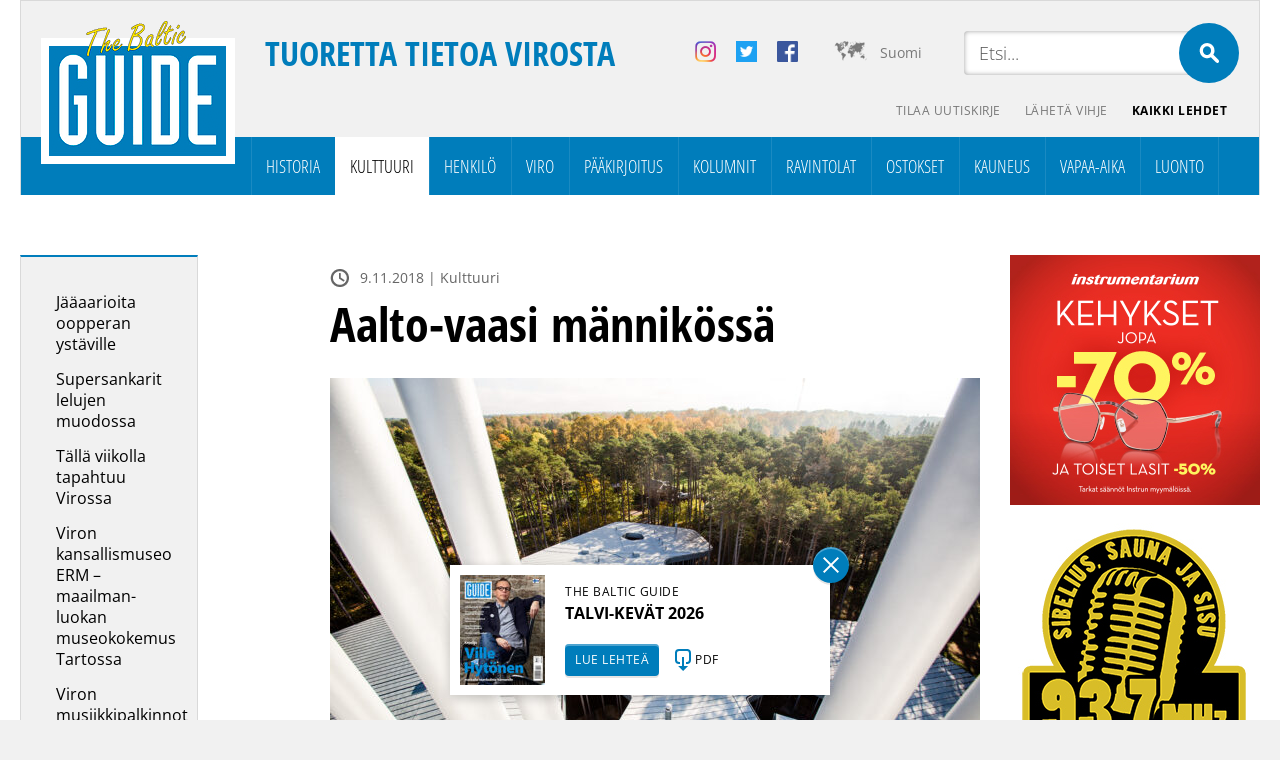

--- FILE ---
content_type: text/html; charset=UTF-8
request_url: https://balticguide.ee/aalto-vaasi-mannikossa/
body_size: 35378
content:
<!doctype html>
<html dir="ltr" lang="fi" prefix="og: https://ogp.me/ns#">
<head><meta http-equiv="Content-Type" content="text/html; charset=utf-8" /><script>if(navigator.userAgent.match(/MSIE|Internet Explorer/i)||navigator.userAgent.match(/Trident\/7\..*?rv:11/i)){var href=document.location.href;if(!href.match(/[?&]nowprocket/)){if(href.indexOf("?")==-1){if(href.indexOf("#")==-1){document.location.href=href+"?nowprocket=1"}else{document.location.href=href.replace("#","?nowprocket=1#")}}else{if(href.indexOf("#")==-1){document.location.href=href+"&nowprocket=1"}else{document.location.href=href.replace("#","&nowprocket=1#")}}}}</script><script>(()=>{class RocketLazyLoadScripts{constructor(){this.v="2.0.4",this.userEvents=["keydown","keyup","mousedown","mouseup","mousemove","mouseover","mouseout","touchmove","touchstart","touchend","touchcancel","wheel","click","dblclick","input"],this.attributeEvents=["onblur","onclick","oncontextmenu","ondblclick","onfocus","onmousedown","onmouseenter","onmouseleave","onmousemove","onmouseout","onmouseover","onmouseup","onmousewheel","onscroll","onsubmit"]}async t(){this.i(),this.o(),/iP(ad|hone)/.test(navigator.userAgent)&&this.h(),this.u(),this.l(this),this.m(),this.k(this),this.p(this),this._(),await Promise.all([this.R(),this.L()]),this.lastBreath=Date.now(),this.S(this),this.P(),this.D(),this.O(),this.M(),await this.C(this.delayedScripts.normal),await this.C(this.delayedScripts.defer),await this.C(this.delayedScripts.async),await this.T(),await this.F(),await this.j(),await this.A(),window.dispatchEvent(new Event("rocket-allScriptsLoaded")),this.everythingLoaded=!0,this.lastTouchEnd&&await new Promise(t=>setTimeout(t,500-Date.now()+this.lastTouchEnd)),this.I(),this.H(),this.U(),this.W()}i(){this.CSPIssue=sessionStorage.getItem("rocketCSPIssue"),document.addEventListener("securitypolicyviolation",t=>{this.CSPIssue||"script-src-elem"!==t.violatedDirective||"data"!==t.blockedURI||(this.CSPIssue=!0,sessionStorage.setItem("rocketCSPIssue",!0))},{isRocket:!0})}o(){window.addEventListener("pageshow",t=>{this.persisted=t.persisted,this.realWindowLoadedFired=!0},{isRocket:!0}),window.addEventListener("pagehide",()=>{this.onFirstUserAction=null},{isRocket:!0})}h(){let t;function e(e){t=e}window.addEventListener("touchstart",e,{isRocket:!0}),window.addEventListener("touchend",function i(o){o.changedTouches[0]&&t.changedTouches[0]&&Math.abs(o.changedTouches[0].pageX-t.changedTouches[0].pageX)<10&&Math.abs(o.changedTouches[0].pageY-t.changedTouches[0].pageY)<10&&o.timeStamp-t.timeStamp<200&&(window.removeEventListener("touchstart",e,{isRocket:!0}),window.removeEventListener("touchend",i,{isRocket:!0}),"INPUT"===o.target.tagName&&"text"===o.target.type||(o.target.dispatchEvent(new TouchEvent("touchend",{target:o.target,bubbles:!0})),o.target.dispatchEvent(new MouseEvent("mouseover",{target:o.target,bubbles:!0})),o.target.dispatchEvent(new PointerEvent("click",{target:o.target,bubbles:!0,cancelable:!0,detail:1,clientX:o.changedTouches[0].clientX,clientY:o.changedTouches[0].clientY})),event.preventDefault()))},{isRocket:!0})}q(t){this.userActionTriggered||("mousemove"!==t.type||this.firstMousemoveIgnored?"keyup"===t.type||"mouseover"===t.type||"mouseout"===t.type||(this.userActionTriggered=!0,this.onFirstUserAction&&this.onFirstUserAction()):this.firstMousemoveIgnored=!0),"click"===t.type&&t.preventDefault(),t.stopPropagation(),t.stopImmediatePropagation(),"touchstart"===this.lastEvent&&"touchend"===t.type&&(this.lastTouchEnd=Date.now()),"click"===t.type&&(this.lastTouchEnd=0),this.lastEvent=t.type,t.composedPath&&t.composedPath()[0].getRootNode()instanceof ShadowRoot&&(t.rocketTarget=t.composedPath()[0]),this.savedUserEvents.push(t)}u(){this.savedUserEvents=[],this.userEventHandler=this.q.bind(this),this.userEvents.forEach(t=>window.addEventListener(t,this.userEventHandler,{passive:!1,isRocket:!0})),document.addEventListener("visibilitychange",this.userEventHandler,{isRocket:!0})}U(){this.userEvents.forEach(t=>window.removeEventListener(t,this.userEventHandler,{passive:!1,isRocket:!0})),document.removeEventListener("visibilitychange",this.userEventHandler,{isRocket:!0}),this.savedUserEvents.forEach(t=>{(t.rocketTarget||t.target).dispatchEvent(new window[t.constructor.name](t.type,t))})}m(){const t="return false",e=Array.from(this.attributeEvents,t=>"data-rocket-"+t),i="["+this.attributeEvents.join("],[")+"]",o="[data-rocket-"+this.attributeEvents.join("],[data-rocket-")+"]",s=(e,i,o)=>{o&&o!==t&&(e.setAttribute("data-rocket-"+i,o),e["rocket"+i]=new Function("event",o),e.setAttribute(i,t))};new MutationObserver(t=>{for(const n of t)"attributes"===n.type&&(n.attributeName.startsWith("data-rocket-")||this.everythingLoaded?n.attributeName.startsWith("data-rocket-")&&this.everythingLoaded&&this.N(n.target,n.attributeName.substring(12)):s(n.target,n.attributeName,n.target.getAttribute(n.attributeName))),"childList"===n.type&&n.addedNodes.forEach(t=>{if(t.nodeType===Node.ELEMENT_NODE)if(this.everythingLoaded)for(const i of[t,...t.querySelectorAll(o)])for(const t of i.getAttributeNames())e.includes(t)&&this.N(i,t.substring(12));else for(const e of[t,...t.querySelectorAll(i)])for(const t of e.getAttributeNames())this.attributeEvents.includes(t)&&s(e,t,e.getAttribute(t))})}).observe(document,{subtree:!0,childList:!0,attributeFilter:[...this.attributeEvents,...e]})}I(){this.attributeEvents.forEach(t=>{document.querySelectorAll("[data-rocket-"+t+"]").forEach(e=>{this.N(e,t)})})}N(t,e){const i=t.getAttribute("data-rocket-"+e);i&&(t.setAttribute(e,i),t.removeAttribute("data-rocket-"+e))}k(t){Object.defineProperty(HTMLElement.prototype,"onclick",{get(){return this.rocketonclick||null},set(e){this.rocketonclick=e,this.setAttribute(t.everythingLoaded?"onclick":"data-rocket-onclick","this.rocketonclick(event)")}})}S(t){function e(e,i){let o=e[i];e[i]=null,Object.defineProperty(e,i,{get:()=>o,set(s){t.everythingLoaded?o=s:e["rocket"+i]=o=s}})}e(document,"onreadystatechange"),e(window,"onload"),e(window,"onpageshow");try{Object.defineProperty(document,"readyState",{get:()=>t.rocketReadyState,set(e){t.rocketReadyState=e},configurable:!0}),document.readyState="loading"}catch(t){console.log("WPRocket DJE readyState conflict, bypassing")}}l(t){this.originalAddEventListener=EventTarget.prototype.addEventListener,this.originalRemoveEventListener=EventTarget.prototype.removeEventListener,this.savedEventListeners=[],EventTarget.prototype.addEventListener=function(e,i,o){o&&o.isRocket||!t.B(e,this)&&!t.userEvents.includes(e)||t.B(e,this)&&!t.userActionTriggered||e.startsWith("rocket-")||t.everythingLoaded?t.originalAddEventListener.call(this,e,i,o):(t.savedEventListeners.push({target:this,remove:!1,type:e,func:i,options:o}),"mouseenter"!==e&&"mouseleave"!==e||t.originalAddEventListener.call(this,e,t.savedUserEvents.push,o))},EventTarget.prototype.removeEventListener=function(e,i,o){o&&o.isRocket||!t.B(e,this)&&!t.userEvents.includes(e)||t.B(e,this)&&!t.userActionTriggered||e.startsWith("rocket-")||t.everythingLoaded?t.originalRemoveEventListener.call(this,e,i,o):t.savedEventListeners.push({target:this,remove:!0,type:e,func:i,options:o})}}J(t,e){this.savedEventListeners=this.savedEventListeners.filter(i=>{let o=i.type,s=i.target||window;return e!==o||t!==s||(this.B(o,s)&&(i.type="rocket-"+o),this.$(i),!1)})}H(){EventTarget.prototype.addEventListener=this.originalAddEventListener,EventTarget.prototype.removeEventListener=this.originalRemoveEventListener,this.savedEventListeners.forEach(t=>this.$(t))}$(t){t.remove?this.originalRemoveEventListener.call(t.target,t.type,t.func,t.options):this.originalAddEventListener.call(t.target,t.type,t.func,t.options)}p(t){let e;function i(e){return t.everythingLoaded?e:e.split(" ").map(t=>"load"===t||t.startsWith("load.")?"rocket-jquery-load":t).join(" ")}function o(o){function s(e){const s=o.fn[e];o.fn[e]=o.fn.init.prototype[e]=function(){return this[0]===window&&t.userActionTriggered&&("string"==typeof arguments[0]||arguments[0]instanceof String?arguments[0]=i(arguments[0]):"object"==typeof arguments[0]&&Object.keys(arguments[0]).forEach(t=>{const e=arguments[0][t];delete arguments[0][t],arguments[0][i(t)]=e})),s.apply(this,arguments),this}}if(o&&o.fn&&!t.allJQueries.includes(o)){const e={DOMContentLoaded:[],"rocket-DOMContentLoaded":[]};for(const t in e)document.addEventListener(t,()=>{e[t].forEach(t=>t())},{isRocket:!0});o.fn.ready=o.fn.init.prototype.ready=function(i){function s(){parseInt(o.fn.jquery)>2?setTimeout(()=>i.bind(document)(o)):i.bind(document)(o)}return"function"==typeof i&&(t.realDomReadyFired?!t.userActionTriggered||t.fauxDomReadyFired?s():e["rocket-DOMContentLoaded"].push(s):e.DOMContentLoaded.push(s)),o([])},s("on"),s("one"),s("off"),t.allJQueries.push(o)}e=o}t.allJQueries=[],o(window.jQuery),Object.defineProperty(window,"jQuery",{get:()=>e,set(t){o(t)}})}P(){const t=new Map;document.write=document.writeln=function(e){const i=document.currentScript,o=document.createRange(),s=i.parentElement;let n=t.get(i);void 0===n&&(n=i.nextSibling,t.set(i,n));const c=document.createDocumentFragment();o.setStart(c,0),c.appendChild(o.createContextualFragment(e)),s.insertBefore(c,n)}}async R(){return new Promise(t=>{this.userActionTriggered?t():this.onFirstUserAction=t})}async L(){return new Promise(t=>{document.addEventListener("DOMContentLoaded",()=>{this.realDomReadyFired=!0,t()},{isRocket:!0})})}async j(){return this.realWindowLoadedFired?Promise.resolve():new Promise(t=>{window.addEventListener("load",t,{isRocket:!0})})}M(){this.pendingScripts=[];this.scriptsMutationObserver=new MutationObserver(t=>{for(const e of t)e.addedNodes.forEach(t=>{"SCRIPT"!==t.tagName||t.noModule||t.isWPRocket||this.pendingScripts.push({script:t,promise:new Promise(e=>{const i=()=>{const i=this.pendingScripts.findIndex(e=>e.script===t);i>=0&&this.pendingScripts.splice(i,1),e()};t.addEventListener("load",i,{isRocket:!0}),t.addEventListener("error",i,{isRocket:!0}),setTimeout(i,1e3)})})})}),this.scriptsMutationObserver.observe(document,{childList:!0,subtree:!0})}async F(){await this.X(),this.pendingScripts.length?(await this.pendingScripts[0].promise,await this.F()):this.scriptsMutationObserver.disconnect()}D(){this.delayedScripts={normal:[],async:[],defer:[]},document.querySelectorAll("script[type$=rocketlazyloadscript]").forEach(t=>{t.hasAttribute("data-rocket-src")?t.hasAttribute("async")&&!1!==t.async?this.delayedScripts.async.push(t):t.hasAttribute("defer")&&!1!==t.defer||"module"===t.getAttribute("data-rocket-type")?this.delayedScripts.defer.push(t):this.delayedScripts.normal.push(t):this.delayedScripts.normal.push(t)})}async _(){await this.L();let t=[];document.querySelectorAll("script[type$=rocketlazyloadscript][data-rocket-src]").forEach(e=>{let i=e.getAttribute("data-rocket-src");if(i&&!i.startsWith("data:")){i.startsWith("//")&&(i=location.protocol+i);try{const o=new URL(i).origin;o!==location.origin&&t.push({src:o,crossOrigin:e.crossOrigin||"module"===e.getAttribute("data-rocket-type")})}catch(t){}}}),t=[...new Map(t.map(t=>[JSON.stringify(t),t])).values()],this.Y(t,"preconnect")}async G(t){if(await this.K(),!0!==t.noModule||!("noModule"in HTMLScriptElement.prototype))return new Promise(e=>{let i;function o(){(i||t).setAttribute("data-rocket-status","executed"),e()}try{if(navigator.userAgent.includes("Firefox/")||""===navigator.vendor||this.CSPIssue)i=document.createElement("script"),[...t.attributes].forEach(t=>{let e=t.nodeName;"type"!==e&&("data-rocket-type"===e&&(e="type"),"data-rocket-src"===e&&(e="src"),i.setAttribute(e,t.nodeValue))}),t.text&&(i.text=t.text),t.nonce&&(i.nonce=t.nonce),i.hasAttribute("src")?(i.addEventListener("load",o,{isRocket:!0}),i.addEventListener("error",()=>{i.setAttribute("data-rocket-status","failed-network"),e()},{isRocket:!0}),setTimeout(()=>{i.isConnected||e()},1)):(i.text=t.text,o()),i.isWPRocket=!0,t.parentNode.replaceChild(i,t);else{const i=t.getAttribute("data-rocket-type"),s=t.getAttribute("data-rocket-src");i?(t.type=i,t.removeAttribute("data-rocket-type")):t.removeAttribute("type"),t.addEventListener("load",o,{isRocket:!0}),t.addEventListener("error",i=>{this.CSPIssue&&i.target.src.startsWith("data:")?(console.log("WPRocket: CSP fallback activated"),t.removeAttribute("src"),this.G(t).then(e)):(t.setAttribute("data-rocket-status","failed-network"),e())},{isRocket:!0}),s?(t.fetchPriority="high",t.removeAttribute("data-rocket-src"),t.src=s):t.src="data:text/javascript;base64,"+window.btoa(unescape(encodeURIComponent(t.text)))}}catch(i){t.setAttribute("data-rocket-status","failed-transform"),e()}});t.setAttribute("data-rocket-status","skipped")}async C(t){const e=t.shift();return e?(e.isConnected&&await this.G(e),this.C(t)):Promise.resolve()}O(){this.Y([...this.delayedScripts.normal,...this.delayedScripts.defer,...this.delayedScripts.async],"preload")}Y(t,e){this.trash=this.trash||[];let i=!0;var o=document.createDocumentFragment();t.forEach(t=>{const s=t.getAttribute&&t.getAttribute("data-rocket-src")||t.src;if(s&&!s.startsWith("data:")){const n=document.createElement("link");n.href=s,n.rel=e,"preconnect"!==e&&(n.as="script",n.fetchPriority=i?"high":"low"),t.getAttribute&&"module"===t.getAttribute("data-rocket-type")&&(n.crossOrigin=!0),t.crossOrigin&&(n.crossOrigin=t.crossOrigin),t.integrity&&(n.integrity=t.integrity),t.nonce&&(n.nonce=t.nonce),o.appendChild(n),this.trash.push(n),i=!1}}),document.head.appendChild(o)}W(){this.trash.forEach(t=>t.remove())}async T(){try{document.readyState="interactive"}catch(t){}this.fauxDomReadyFired=!0;try{await this.K(),this.J(document,"readystatechange"),document.dispatchEvent(new Event("rocket-readystatechange")),await this.K(),document.rocketonreadystatechange&&document.rocketonreadystatechange(),await this.K(),this.J(document,"DOMContentLoaded"),document.dispatchEvent(new Event("rocket-DOMContentLoaded")),await this.K(),this.J(window,"DOMContentLoaded"),window.dispatchEvent(new Event("rocket-DOMContentLoaded"))}catch(t){console.error(t)}}async A(){try{document.readyState="complete"}catch(t){}try{await this.K(),this.J(document,"readystatechange"),document.dispatchEvent(new Event("rocket-readystatechange")),await this.K(),document.rocketonreadystatechange&&document.rocketonreadystatechange(),await this.K(),this.J(window,"load"),window.dispatchEvent(new Event("rocket-load")),await this.K(),window.rocketonload&&window.rocketonload(),await this.K(),this.allJQueries.forEach(t=>t(window).trigger("rocket-jquery-load")),await this.K(),this.J(window,"pageshow");const t=new Event("rocket-pageshow");t.persisted=this.persisted,window.dispatchEvent(t),await this.K(),window.rocketonpageshow&&window.rocketonpageshow({persisted:this.persisted})}catch(t){console.error(t)}}async K(){Date.now()-this.lastBreath>45&&(await this.X(),this.lastBreath=Date.now())}async X(){return document.hidden?new Promise(t=>setTimeout(t)):new Promise(t=>requestAnimationFrame(t))}B(t,e){return e===document&&"readystatechange"===t||(e===document&&"DOMContentLoaded"===t||(e===window&&"DOMContentLoaded"===t||(e===window&&"load"===t||e===window&&"pageshow"===t)))}static run(){(new RocketLazyLoadScripts).t()}}RocketLazyLoadScripts.run()})();</script>

<meta name="author" content="WSI Online" />
<meta name="viewport" content="width=device-width, initial-scale=1.0, maximum-scale=1.0, minimum-scale=1.0, user-scalable=no" />

<meta property="og:image" content="https://balticguide.ee/wp-content/uploads/2018/11/bg1118_17_pic_Arvo-Pardi-keskus_f_ach_16-1200x779.jpg" />
<!--<meta name="viewport" content="target-densitydpi=device-dpi" /> -->
<title>Aalto-vaasi männikössä - The Baltic Guide OnlineThe Baltic Guide Online</title>
<link data-rocket-preload as="style" href="https://fonts.googleapis.com/css2?family=Open+Sans+Condensed:ital,wght@0,300;0,700;1,300&#038;family=Open+Sans:ital,wght@0,300;0,400;0,700;1,300;1,400;1,700&#038;display=swap" rel="preload">
<link href="https://fonts.googleapis.com/css2?family=Open+Sans+Condensed:ital,wght@0,300;0,700;1,300&#038;family=Open+Sans:ital,wght@0,300;0,400;0,700;1,300;1,400;1,700&#038;display=swap" media="print" onload="this.media=&#039;all&#039;" rel="stylesheet">
<style id="wpr-usedcss">@font-face{font-family:'Open Sans';font-style:italic;font-weight:300;font-stretch:100%;font-display:swap;src:url(https://fonts.gstatic.com/s/opensans/v43/memtYaGs126MiZpBA-UFUIcVXSCEkx2cmqvXlWqWuU6F.woff2) format('woff2');unicode-range:U+0000-00FF,U+0131,U+0152-0153,U+02BB-02BC,U+02C6,U+02DA,U+02DC,U+0304,U+0308,U+0329,U+2000-206F,U+20AC,U+2122,U+2191,U+2193,U+2212,U+2215,U+FEFF,U+FFFD}@font-face{font-family:'Open Sans';font-style:italic;font-weight:400;font-stretch:100%;font-display:swap;src:url(https://fonts.gstatic.com/s/opensans/v43/memtYaGs126MiZpBA-UFUIcVXSCEkx2cmqvXlWqWuU6F.woff2) format('woff2');unicode-range:U+0000-00FF,U+0131,U+0152-0153,U+02BB-02BC,U+02C6,U+02DA,U+02DC,U+0304,U+0308,U+0329,U+2000-206F,U+20AC,U+2122,U+2191,U+2193,U+2212,U+2215,U+FEFF,U+FFFD}@font-face{font-family:'Open Sans';font-style:italic;font-weight:700;font-stretch:100%;font-display:swap;src:url(https://fonts.gstatic.com/s/opensans/v43/memtYaGs126MiZpBA-UFUIcVXSCEkx2cmqvXlWqWuU6F.woff2) format('woff2');unicode-range:U+0000-00FF,U+0131,U+0152-0153,U+02BB-02BC,U+02C6,U+02DA,U+02DC,U+0304,U+0308,U+0329,U+2000-206F,U+20AC,U+2122,U+2191,U+2193,U+2212,U+2215,U+FEFF,U+FFFD}@font-face{font-family:'Open Sans';font-style:normal;font-weight:300;font-stretch:100%;font-display:swap;src:url(https://fonts.gstatic.com/s/opensans/v43/memvYaGs126MiZpBA-UvWbX2vVnXBbObj2OVTS-muw.woff2) format('woff2');unicode-range:U+0000-00FF,U+0131,U+0152-0153,U+02BB-02BC,U+02C6,U+02DA,U+02DC,U+0304,U+0308,U+0329,U+2000-206F,U+20AC,U+2122,U+2191,U+2193,U+2212,U+2215,U+FEFF,U+FFFD}@font-face{font-family:'Open Sans';font-style:normal;font-weight:400;font-stretch:100%;font-display:swap;src:url(https://fonts.gstatic.com/s/opensans/v43/memvYaGs126MiZpBA-UvWbX2vVnXBbObj2OVTS-muw.woff2) format('woff2');unicode-range:U+0000-00FF,U+0131,U+0152-0153,U+02BB-02BC,U+02C6,U+02DA,U+02DC,U+0304,U+0308,U+0329,U+2000-206F,U+20AC,U+2122,U+2191,U+2193,U+2212,U+2215,U+FEFF,U+FFFD}@font-face{font-family:'Open Sans';font-style:normal;font-weight:700;font-stretch:100%;font-display:swap;src:url(https://fonts.gstatic.com/s/opensans/v43/memvYaGs126MiZpBA-UvWbX2vVnXBbObj2OVTS-muw.woff2) format('woff2');unicode-range:U+0000-00FF,U+0131,U+0152-0153,U+02BB-02BC,U+02C6,U+02DA,U+02DC,U+0304,U+0308,U+0329,U+2000-206F,U+20AC,U+2122,U+2191,U+2193,U+2212,U+2215,U+FEFF,U+FFFD}@font-face{font-family:'Open Sans Condensed';font-style:normal;font-weight:300;font-display:swap;src:url(https://fonts.gstatic.com/s/opensanscondensed/v23/z7NFdQDnbTkabZAIOl9il_O6KJj73e7Ff1GhDuXMRw.woff2) format('woff2');unicode-range:U+0000-00FF,U+0131,U+0152-0153,U+02BB-02BC,U+02C6,U+02DA,U+02DC,U+0304,U+0308,U+0329,U+2000-206F,U+20AC,U+2122,U+2191,U+2193,U+2212,U+2215,U+FEFF,U+FFFD}@font-face{font-family:'Open Sans Condensed';font-style:normal;font-weight:700;font-display:swap;src:url(https://fonts.gstatic.com/s/opensanscondensed/v23/z7NFdQDnbTkabZAIOl9il_O6KJj73e7Ff0GmDuXMRw.woff2) format('woff2');unicode-range:U+0000-00FF,U+0131,U+0152-0153,U+02BB-02BC,U+02C6,U+02DA,U+02DC,U+0304,U+0308,U+0329,U+2000-206F,U+20AC,U+2122,U+2191,U+2193,U+2212,U+2215,U+FEFF,U+FFFD}img:is([sizes=auto i],[sizes^="auto," i]){contain-intrinsic-size:3000px 1500px}img.emoji{display:inline!important;border:none!important;box-shadow:none!important;height:1em!important;width:1em!important;margin:0 .07em!important;vertical-align:-.1em!important;background:0 0!important;padding:0!important}:where(.wp-block-button__link){border-radius:9999px;box-shadow:none;padding:calc(.667em + 2px) calc(1.333em + 2px);text-decoration:none}:root :where(.wp-block-button .wp-block-button__link.is-style-outline),:root :where(.wp-block-button.is-style-outline>.wp-block-button__link){border:2px solid;padding:.667em 1.333em}:root :where(.wp-block-button .wp-block-button__link.is-style-outline:not(.has-text-color)),:root :where(.wp-block-button.is-style-outline>.wp-block-button__link:not(.has-text-color)){color:currentColor}:root :where(.wp-block-button .wp-block-button__link.is-style-outline:not(.has-background)),:root :where(.wp-block-button.is-style-outline>.wp-block-button__link:not(.has-background)){background-color:initial;background-image:none}:where(.wp-block-calendar table:not(.has-background) th){background:#ddd}:where(.wp-block-columns){margin-bottom:1.75em}:where(.wp-block-columns.has-background){padding:1.25em 2.375em}:where(.wp-block-post-comments input[type=submit]){border:none}:where(.wp-block-cover-image:not(.has-text-color)),:where(.wp-block-cover:not(.has-text-color)){color:#fff}:where(.wp-block-cover-image.is-light:not(.has-text-color)),:where(.wp-block-cover.is-light:not(.has-text-color)){color:#000}:root :where(.wp-block-cover h1:not(.has-text-color)),:root :where(.wp-block-cover h2:not(.has-text-color)),:root :where(.wp-block-cover h3:not(.has-text-color)),:root :where(.wp-block-cover h4:not(.has-text-color)),:root :where(.wp-block-cover h5:not(.has-text-color)),:root :where(.wp-block-cover h6:not(.has-text-color)),:root :where(.wp-block-cover p:not(.has-text-color)){color:inherit}:where(.wp-block-file){margin-bottom:1.5em}:where(.wp-block-file__button){border-radius:2em;display:inline-block;padding:.5em 1em}:where(.wp-block-file__button):is(a):active,:where(.wp-block-file__button):is(a):focus,:where(.wp-block-file__button):is(a):hover,:where(.wp-block-file__button):is(a):visited{box-shadow:none;color:#fff;opacity:.85;text-decoration:none}:where(.wp-block-group.wp-block-group-is-layout-constrained){position:relative}:root :where(.wp-block-image.is-style-rounded img,.wp-block-image .is-style-rounded img){border-radius:9999px}:where(.wp-block-latest-comments:not([style*=line-height] .wp-block-latest-comments__comment)){line-height:1.1}:where(.wp-block-latest-comments:not([style*=line-height] .wp-block-latest-comments__comment-excerpt p)){line-height:1.8}:root :where(.wp-block-latest-posts.is-grid){padding:0}:root :where(.wp-block-latest-posts.wp-block-latest-posts__list){padding-left:0}ul{box-sizing:border-box}:root :where(.wp-block-list.has-background){padding:1.25em 2.375em}:where(.wp-block-navigation.has-background .wp-block-navigation-item a:not(.wp-element-button)),:where(.wp-block-navigation.has-background .wp-block-navigation-submenu a:not(.wp-element-button)){padding:.5em 1em}:where(.wp-block-navigation .wp-block-navigation__submenu-container .wp-block-navigation-item a:not(.wp-element-button)),:where(.wp-block-navigation .wp-block-navigation__submenu-container .wp-block-navigation-submenu a:not(.wp-element-button)),:where(.wp-block-navigation .wp-block-navigation__submenu-container .wp-block-navigation-submenu button.wp-block-navigation-item__content),:where(.wp-block-navigation .wp-block-navigation__submenu-container .wp-block-pages-list__item button.wp-block-navigation-item__content){padding:.5em 1em}:root :where(p.has-background){padding:1.25em 2.375em}:where(p.has-text-color:not(.has-link-color)) a{color:inherit}:where(.wp-block-post-comments-form) input:not([type=submit]),:where(.wp-block-post-comments-form) textarea{border:1px solid #949494;font-family:inherit;font-size:1em}:where(.wp-block-post-comments-form) input:where(:not([type=submit]):not([type=checkbox])),:where(.wp-block-post-comments-form) textarea{padding:calc(.667em + 2px)}:where(.wp-block-post-excerpt){box-sizing:border-box;margin-bottom:var(--wp--style--block-gap);margin-top:var(--wp--style--block-gap)}:where(.wp-block-preformatted.has-background){padding:1.25em 2.375em}:where(.wp-block-search__button){border:1px solid #ccc;padding:6px 10px}:where(.wp-block-search__input){font-family:inherit;font-size:inherit;font-style:inherit;font-weight:inherit;letter-spacing:inherit;line-height:inherit;text-transform:inherit}:where(.wp-block-search__button-inside .wp-block-search__inside-wrapper){border:1px solid #949494;box-sizing:border-box;padding:4px}:where(.wp-block-search__button-inside .wp-block-search__inside-wrapper) .wp-block-search__input{border:none;border-radius:0;padding:0 4px}:where(.wp-block-search__button-inside .wp-block-search__inside-wrapper) .wp-block-search__input:focus{outline:0}:where(.wp-block-search__button-inside .wp-block-search__inside-wrapper) :where(.wp-block-search__button){padding:4px 8px}:root :where(.wp-block-separator.is-style-dots){height:auto;line-height:1;text-align:center}:root :where(.wp-block-separator.is-style-dots):before{color:currentColor;content:"···";font-family:serif;font-size:1.5em;letter-spacing:2em;padding-left:2em}:root :where(.wp-block-site-logo.is-style-rounded){border-radius:9999px}:where(.wp-block-social-links:not(.is-style-logos-only)) .wp-social-link{background-color:#f0f0f0;color:#444}:where(.wp-block-social-links:not(.is-style-logos-only)) .wp-social-link-amazon{background-color:#f90;color:#fff}:where(.wp-block-social-links:not(.is-style-logos-only)) .wp-social-link-bandcamp{background-color:#1ea0c3;color:#fff}:where(.wp-block-social-links:not(.is-style-logos-only)) .wp-social-link-behance{background-color:#0757fe;color:#fff}:where(.wp-block-social-links:not(.is-style-logos-only)) .wp-social-link-bluesky{background-color:#0a7aff;color:#fff}:where(.wp-block-social-links:not(.is-style-logos-only)) .wp-social-link-codepen{background-color:#1e1f26;color:#fff}:where(.wp-block-social-links:not(.is-style-logos-only)) .wp-social-link-deviantart{background-color:#02e49b;color:#fff}:where(.wp-block-social-links:not(.is-style-logos-only)) .wp-social-link-dribbble{background-color:#e94c89;color:#fff}:where(.wp-block-social-links:not(.is-style-logos-only)) .wp-social-link-dropbox{background-color:#4280ff;color:#fff}:where(.wp-block-social-links:not(.is-style-logos-only)) .wp-social-link-etsy{background-color:#f45800;color:#fff}:where(.wp-block-social-links:not(.is-style-logos-only)) .wp-social-link-facebook{background-color:#0866ff;color:#fff}:where(.wp-block-social-links:not(.is-style-logos-only)) .wp-social-link-fivehundredpx{background-color:#000;color:#fff}:where(.wp-block-social-links:not(.is-style-logos-only)) .wp-social-link-flickr{background-color:#0461dd;color:#fff}:where(.wp-block-social-links:not(.is-style-logos-only)) .wp-social-link-foursquare{background-color:#e65678;color:#fff}:where(.wp-block-social-links:not(.is-style-logos-only)) .wp-social-link-github{background-color:#24292d;color:#fff}:where(.wp-block-social-links:not(.is-style-logos-only)) .wp-social-link-goodreads{background-color:#eceadd;color:#382110}:where(.wp-block-social-links:not(.is-style-logos-only)) .wp-social-link-google{background-color:#ea4434;color:#fff}:where(.wp-block-social-links:not(.is-style-logos-only)) .wp-social-link-gravatar{background-color:#1d4fc4;color:#fff}:where(.wp-block-social-links:not(.is-style-logos-only)) .wp-social-link-instagram{background-color:#f00075;color:#fff}:where(.wp-block-social-links:not(.is-style-logos-only)) .wp-social-link-lastfm{background-color:#e21b24;color:#fff}:where(.wp-block-social-links:not(.is-style-logos-only)) .wp-social-link-linkedin{background-color:#0d66c2;color:#fff}:where(.wp-block-social-links:not(.is-style-logos-only)) .wp-social-link-mastodon{background-color:#3288d4;color:#fff}:where(.wp-block-social-links:not(.is-style-logos-only)) .wp-social-link-medium{background-color:#000;color:#fff}:where(.wp-block-social-links:not(.is-style-logos-only)) .wp-social-link-meetup{background-color:#f6405f;color:#fff}:where(.wp-block-social-links:not(.is-style-logos-only)) .wp-social-link-patreon{background-color:#000;color:#fff}:where(.wp-block-social-links:not(.is-style-logos-only)) .wp-social-link-pinterest{background-color:#e60122;color:#fff}:where(.wp-block-social-links:not(.is-style-logos-only)) .wp-social-link-pocket{background-color:#ef4155;color:#fff}:where(.wp-block-social-links:not(.is-style-logos-only)) .wp-social-link-reddit{background-color:#ff4500;color:#fff}:where(.wp-block-social-links:not(.is-style-logos-only)) .wp-social-link-skype{background-color:#0478d7;color:#fff}:where(.wp-block-social-links:not(.is-style-logos-only)) .wp-social-link-snapchat{background-color:#fefc00;color:#fff;stroke:#000}:where(.wp-block-social-links:not(.is-style-logos-only)) .wp-social-link-soundcloud{background-color:#ff5600;color:#fff}:where(.wp-block-social-links:not(.is-style-logos-only)) .wp-social-link-spotify{background-color:#1bd760;color:#fff}:where(.wp-block-social-links:not(.is-style-logos-only)) .wp-social-link-telegram{background-color:#2aabee;color:#fff}:where(.wp-block-social-links:not(.is-style-logos-only)) .wp-social-link-threads{background-color:#000;color:#fff}:where(.wp-block-social-links:not(.is-style-logos-only)) .wp-social-link-tiktok{background-color:#000;color:#fff}:where(.wp-block-social-links:not(.is-style-logos-only)) .wp-social-link-tumblr{background-color:#011835;color:#fff}:where(.wp-block-social-links:not(.is-style-logos-only)) .wp-social-link-twitch{background-color:#6440a4;color:#fff}:where(.wp-block-social-links:not(.is-style-logos-only)) .wp-social-link-twitter{background-color:#1da1f2;color:#fff}:where(.wp-block-social-links:not(.is-style-logos-only)) .wp-social-link-vimeo{background-color:#1eb7ea;color:#fff}:where(.wp-block-social-links:not(.is-style-logos-only)) .wp-social-link-vk{background-color:#4680c2;color:#fff}:where(.wp-block-social-links:not(.is-style-logos-only)) .wp-social-link-wordpress{background-color:#3499cd;color:#fff}:where(.wp-block-social-links:not(.is-style-logos-only)) .wp-social-link-whatsapp{background-color:#25d366;color:#fff}:where(.wp-block-social-links:not(.is-style-logos-only)) .wp-social-link-x{background-color:#000;color:#fff}:where(.wp-block-social-links:not(.is-style-logos-only)) .wp-social-link-yelp{background-color:#d32422;color:#fff}:where(.wp-block-social-links:not(.is-style-logos-only)) .wp-social-link-youtube{background-color:red;color:#fff}:where(.wp-block-social-links.is-style-logos-only) .wp-social-link{background:0 0}:where(.wp-block-social-links.is-style-logos-only) .wp-social-link svg{height:1.25em;width:1.25em}:where(.wp-block-social-links.is-style-logos-only) .wp-social-link-amazon{color:#f90}:where(.wp-block-social-links.is-style-logos-only) .wp-social-link-bandcamp{color:#1ea0c3}:where(.wp-block-social-links.is-style-logos-only) .wp-social-link-behance{color:#0757fe}:where(.wp-block-social-links.is-style-logos-only) .wp-social-link-bluesky{color:#0a7aff}:where(.wp-block-social-links.is-style-logos-only) .wp-social-link-codepen{color:#1e1f26}:where(.wp-block-social-links.is-style-logos-only) .wp-social-link-deviantart{color:#02e49b}:where(.wp-block-social-links.is-style-logos-only) .wp-social-link-dribbble{color:#e94c89}:where(.wp-block-social-links.is-style-logos-only) .wp-social-link-dropbox{color:#4280ff}:where(.wp-block-social-links.is-style-logos-only) .wp-social-link-etsy{color:#f45800}:where(.wp-block-social-links.is-style-logos-only) .wp-social-link-facebook{color:#0866ff}:where(.wp-block-social-links.is-style-logos-only) .wp-social-link-fivehundredpx{color:#000}:where(.wp-block-social-links.is-style-logos-only) .wp-social-link-flickr{color:#0461dd}:where(.wp-block-social-links.is-style-logos-only) .wp-social-link-foursquare{color:#e65678}:where(.wp-block-social-links.is-style-logos-only) .wp-social-link-github{color:#24292d}:where(.wp-block-social-links.is-style-logos-only) .wp-social-link-goodreads{color:#382110}:where(.wp-block-social-links.is-style-logos-only) .wp-social-link-google{color:#ea4434}:where(.wp-block-social-links.is-style-logos-only) .wp-social-link-gravatar{color:#1d4fc4}:where(.wp-block-social-links.is-style-logos-only) .wp-social-link-instagram{color:#f00075}:where(.wp-block-social-links.is-style-logos-only) .wp-social-link-lastfm{color:#e21b24}:where(.wp-block-social-links.is-style-logos-only) .wp-social-link-linkedin{color:#0d66c2}:where(.wp-block-social-links.is-style-logos-only) .wp-social-link-mastodon{color:#3288d4}:where(.wp-block-social-links.is-style-logos-only) .wp-social-link-medium{color:#000}:where(.wp-block-social-links.is-style-logos-only) .wp-social-link-meetup{color:#f6405f}:where(.wp-block-social-links.is-style-logos-only) .wp-social-link-patreon{color:#000}:where(.wp-block-social-links.is-style-logos-only) .wp-social-link-pinterest{color:#e60122}:where(.wp-block-social-links.is-style-logos-only) .wp-social-link-pocket{color:#ef4155}:where(.wp-block-social-links.is-style-logos-only) .wp-social-link-reddit{color:#ff4500}:where(.wp-block-social-links.is-style-logos-only) .wp-social-link-skype{color:#0478d7}:where(.wp-block-social-links.is-style-logos-only) .wp-social-link-snapchat{color:#fff;stroke:#000}:where(.wp-block-social-links.is-style-logos-only) .wp-social-link-soundcloud{color:#ff5600}:where(.wp-block-social-links.is-style-logos-only) .wp-social-link-spotify{color:#1bd760}:where(.wp-block-social-links.is-style-logos-only) .wp-social-link-telegram{color:#2aabee}:where(.wp-block-social-links.is-style-logos-only) .wp-social-link-threads{color:#000}:where(.wp-block-social-links.is-style-logos-only) .wp-social-link-tiktok{color:#000}:where(.wp-block-social-links.is-style-logos-only) .wp-social-link-tumblr{color:#011835}:where(.wp-block-social-links.is-style-logos-only) .wp-social-link-twitch{color:#6440a4}:where(.wp-block-social-links.is-style-logos-only) .wp-social-link-twitter{color:#1da1f2}:where(.wp-block-social-links.is-style-logos-only) .wp-social-link-vimeo{color:#1eb7ea}:where(.wp-block-social-links.is-style-logos-only) .wp-social-link-vk{color:#4680c2}:where(.wp-block-social-links.is-style-logos-only) .wp-social-link-whatsapp{color:#25d366}:where(.wp-block-social-links.is-style-logos-only) .wp-social-link-wordpress{color:#3499cd}:where(.wp-block-social-links.is-style-logos-only) .wp-social-link-x{color:#000}:where(.wp-block-social-links.is-style-logos-only) .wp-social-link-yelp{color:#d32422}:where(.wp-block-social-links.is-style-logos-only) .wp-social-link-youtube{color:red}:root :where(.wp-block-social-links .wp-social-link a){padding:.25em}:root :where(.wp-block-social-links.is-style-logos-only .wp-social-link a){padding:0}:root :where(.wp-block-social-links.is-style-pill-shape .wp-social-link a){padding-left:.66667em;padding-right:.66667em}:root :where(.wp-block-tag-cloud.is-style-outline){display:flex;flex-wrap:wrap;gap:1ch}:root :where(.wp-block-tag-cloud.is-style-outline a){border:1px solid;font-size:unset!important;margin-right:0;padding:1ch 2ch;text-decoration:none!important}:root :where(.wp-block-table-of-contents){box-sizing:border-box}:where(.wp-block-term-description){box-sizing:border-box;margin-bottom:var(--wp--style--block-gap);margin-top:var(--wp--style--block-gap)}:where(pre.wp-block-verse){font-family:inherit}:root{--wp--preset--font-size--normal:16px;--wp--preset--font-size--huge:42px}html :where(.has-border-color){border-style:solid}html :where([style*=border-top-color]){border-top-style:solid}html :where([style*=border-right-color]){border-right-style:solid}html :where([style*=border-bottom-color]){border-bottom-style:solid}html :where([style*=border-left-color]){border-left-style:solid}html :where([style*=border-width]){border-style:solid}html :where([style*=border-top-width]){border-top-style:solid}html :where([style*=border-right-width]){border-right-style:solid}html :where([style*=border-bottom-width]){border-bottom-style:solid}html :where([style*=border-left-width]){border-left-style:solid}html :where(img[class*=wp-image-]){height:auto;max-width:100%}:where(figure){margin:0 0 1em}html :where(.is-position-sticky){--wp-admin--admin-bar--position-offset:var(--wp-admin--admin-bar--height,0px)}@media screen and (max-width:600px){html :where(.is-position-sticky){--wp-admin--admin-bar--position-offset:0px}}:root{--wp--preset--aspect-ratio--square:1;--wp--preset--aspect-ratio--4-3:4/3;--wp--preset--aspect-ratio--3-4:3/4;--wp--preset--aspect-ratio--3-2:3/2;--wp--preset--aspect-ratio--2-3:2/3;--wp--preset--aspect-ratio--16-9:16/9;--wp--preset--aspect-ratio--9-16:9/16;--wp--preset--color--black:#000000;--wp--preset--color--cyan-bluish-gray:#abb8c3;--wp--preset--color--white:#ffffff;--wp--preset--color--pale-pink:#f78da7;--wp--preset--color--vivid-red:#cf2e2e;--wp--preset--color--luminous-vivid-orange:#ff6900;--wp--preset--color--luminous-vivid-amber:#fcb900;--wp--preset--color--light-green-cyan:#7bdcb5;--wp--preset--color--vivid-green-cyan:#00d084;--wp--preset--color--pale-cyan-blue:#8ed1fc;--wp--preset--color--vivid-cyan-blue:#0693e3;--wp--preset--color--vivid-purple:#9b51e0;--wp--preset--gradient--vivid-cyan-blue-to-vivid-purple:linear-gradient(135deg,rgba(6, 147, 227, 1) 0%,rgb(155, 81, 224) 100%);--wp--preset--gradient--light-green-cyan-to-vivid-green-cyan:linear-gradient(135deg,rgb(122, 220, 180) 0%,rgb(0, 208, 130) 100%);--wp--preset--gradient--luminous-vivid-amber-to-luminous-vivid-orange:linear-gradient(135deg,rgba(252, 185, 0, 1) 0%,rgba(255, 105, 0, 1) 100%);--wp--preset--gradient--luminous-vivid-orange-to-vivid-red:linear-gradient(135deg,rgba(255, 105, 0, 1) 0%,rgb(207, 46, 46) 100%);--wp--preset--gradient--very-light-gray-to-cyan-bluish-gray:linear-gradient(135deg,rgb(238, 238, 238) 0%,rgb(169, 184, 195) 100%);--wp--preset--gradient--cool-to-warm-spectrum:linear-gradient(135deg,rgb(74, 234, 220) 0%,rgb(151, 120, 209) 20%,rgb(207, 42, 186) 40%,rgb(238, 44, 130) 60%,rgb(251, 105, 98) 80%,rgb(254, 248, 76) 100%);--wp--preset--gradient--blush-light-purple:linear-gradient(135deg,rgb(255, 206, 236) 0%,rgb(152, 150, 240) 100%);--wp--preset--gradient--blush-bordeaux:linear-gradient(135deg,rgb(254, 205, 165) 0%,rgb(254, 45, 45) 50%,rgb(107, 0, 62) 100%);--wp--preset--gradient--luminous-dusk:linear-gradient(135deg,rgb(255, 203, 112) 0%,rgb(199, 81, 192) 50%,rgb(65, 88, 208) 100%);--wp--preset--gradient--pale-ocean:linear-gradient(135deg,rgb(255, 245, 203) 0%,rgb(182, 227, 212) 50%,rgb(51, 167, 181) 100%);--wp--preset--gradient--electric-grass:linear-gradient(135deg,rgb(202, 248, 128) 0%,rgb(113, 206, 126) 100%);--wp--preset--gradient--midnight:linear-gradient(135deg,rgb(2, 3, 129) 0%,rgb(40, 116, 252) 100%);--wp--preset--font-size--small:13px;--wp--preset--font-size--medium:20px;--wp--preset--font-size--large:36px;--wp--preset--font-size--x-large:42px;--wp--preset--spacing--20:0.44rem;--wp--preset--spacing--30:0.67rem;--wp--preset--spacing--40:1rem;--wp--preset--spacing--50:1.5rem;--wp--preset--spacing--60:2.25rem;--wp--preset--spacing--70:3.38rem;--wp--preset--spacing--80:5.06rem;--wp--preset--shadow--natural:6px 6px 9px rgba(0, 0, 0, .2);--wp--preset--shadow--deep:12px 12px 50px rgba(0, 0, 0, .4);--wp--preset--shadow--sharp:6px 6px 0px rgba(0, 0, 0, .2);--wp--preset--shadow--outlined:6px 6px 0px -3px rgba(255, 255, 255, 1),6px 6px rgba(0, 0, 0, 1);--wp--preset--shadow--crisp:6px 6px 0px rgba(0, 0, 0, 1)}:where(.is-layout-flex){gap:.5em}:where(.is-layout-grid){gap:.5em}:where(.wp-block-post-template.is-layout-flex){gap:1.25em}:where(.wp-block-post-template.is-layout-grid){gap:1.25em}:where(.wp-block-columns.is-layout-flex){gap:2em}:where(.wp-block-columns.is-layout-grid){gap:2em}:root :where(.wp-block-pullquote){font-size:1.5em;line-height:1.6}a,address,body,caption,cite,code,div,dl,dt,em,fieldset,font,form,h1,h2,h3,h5,html,iframe,ins,label,li,object,p,s,span,strong,table,tbody,td,tr,tt,ul{border:0;font-family:inherit;font-size:100%;font-style:inherit;font-weight:inherit;margin:0;outline:0;padding:0;vertical-align:baseline}strong{font-weight:700}body{background:#fff;line-height:1}ul{list-style:none}table{border-collapse:separate;border-spacing:0}caption,td{font-weight:400;text-align:left}a img{border:0}.gallery{position:relative;margin-left:-10px}.gallery ul{margin:0;padding:0;list-style:none}.gallery ul li{float:left}.gallery ul li *{display:block}.gallery ul li a{padding:3px;border:1px solid #d9d9d9;margin:10px}body,html{margin:0;padding:0;height:100%;width:100%;line-height:24px;font-size:16px;font-family:"Open Sans",sans-serif;font-weight:400;color:#000;background:url(https://balticguide.ee/wp-content/themes/balticguide/img/bck.png) top center repeat-y #f1f1f1}img{border:0}a,a:active,a:hover{outline:0}::-moz-selection{background:#000;color:#fff}::selection{background:#000;color:#fff}b{font-family:"Open Sans",sans-serif;font-weight:700}a{color:#000;text-decoration:none;-webkit-transition:.3s ease-in-out;-moz-transition:.3s ease-in-out;-o-transition:.3s ease-in-out;transition:all .3s ease-in-out;-ms-transition:.3s ease-in-out}a:hover{color:#007dbc}h1{margin:0 0 20px;padding:0;font-size:48px;line-height:48px;font-family:"Open Sans Condensed",sans-serif;font-weight:700}h2{margin:10px 0;padding:0;font-size:26px;line-height:1.2;font-family:"Open Sans Condensed",sans-serif;font-weight:700}h3{margin:15px 0;padding:0;font-size:30px;line-height:1;font-family:"Open Sans Condensed",sans-serif;font-weight:700;-webkit-transition:.3s ease-in-out;-moz-transition:.3s ease-in-out;-o-transition:.3s ease-in-out;transition:all .3s ease-in-out;-ms-transition:.3s ease-in-out}h5{padding:0;overflow:hidden;color:#007dbb;font-size:34px;line-height:30px;line-height:44px;padding-left:30px;font-family:"Open Sans Condensed",sans-serif;font-weight:700;text-transform:uppercase}#wrapwide{width:1240px;margin:0 auto}#wrap{float:left;width:1240px;background-color:#fff;margin:0 auto}#lang_resp,#langhover_resp{display:none}#header{height:auto;margin:0;background:#f1f1f1;border:1px solid #d9d9d9;border-bottom:0}.topmenu{float:right;margin:0;padding:0;list-style:none;margin-right:20px;margin-bottom:10px;overflow:hidden;font-family:"Open Sans",sans-serif;font-weight:400;margin-top:-30px}.topmenu li{float:left;font-size:12px;letter-spacing:.5px;text-transform:uppercase}.topmenu li:last-child{font-weight:700}.topmenu li:last-child a{color:#000}.topmenu a{display:block;padding:10px 12px;line-height:1.1;color:#777}.topmenu a:hover{text-decoration:underline}.top{margin-top:30px;margin-right:20px}.top:after{content:"";clear:both;display:block}.category{padding-left:230px;overflow:hidden;clear:both;margin:0;background:#007dbb}#logo{float:left;margin-left:20px;margin-bottom:-40px;margin-top:-10px;position:relative;z-index:1}#logof{float:left;margin:-75px 40px 0 0!important;max-width:120px}.category li{list-style-type:none;float:left;margin:0;padding:0;font-family:"Open Sans Condensed",sans-serif;font-weight:300;font-size:18px;border:0}.category li a{display:block;padding:20px 15px;box-shadow:rgba(255,255,255,.1) 1px 0 0 inset;margin:0;color:#fff;line-height:1;text-decoration:none;border:0;text-transform:uppercase;-webkit-transition:.3s ease-in-out;-moz-transition:.3s ease-in-out;-o-transition:.3s ease-in-out;transition:all .3s ease-in-out;-ms-transition:.3s ease-in-out;background-position:10px -156px;background-repeat:no-repeat}.category li:last-child a{box-shadow:rgba(255,255,255,.1) 1px 0 0 inset,rgba(255,255,255,.1) -1px 0 0 inset}.category .sel>a,.category li a:active,.category li a:hover{color:#000;background-position:10px -74px;background-color:#fff}.category .sel>a{background-color:#fff}.title_addon{font-size:18px;padding:3px 0;line-height:1;color:#007dbb;display:block}#lang{float:right;padding:0;-moz-opacity:0.5;-khtml-opacity:0.5;opacity:.5;-webkit-transition:.3s ease-in-out;-moz-transition:.3s ease-in-out;-o-transition:.3s ease-in-out;transition:all .3s ease-in-out;-ms-transition:.3s ease-in-out;position:relative;margin-right:20px;margin-top:10px}#lang li{list-style-type:none;float:left;margin:0;padding:0 10px 0 0}#lang .map{background:url(https://balticguide.ee/wp-content/themes/balticguide/img/lang.png) 5px top no-repeat}#lang:hover{-moz-opacity:1;-khtml-opacity:1;opacity:1}#lang li a{display:block;padding:0 10px 0 50px;margin:0 2px;color:#000;font-size:14px;text-decoration:none;text-align:center;border:0}#lang li a:active,#lang li a:hover{color:#007dbb}#langhover{box-shadow:0 1px 0 1px rgba(0,0,0,.1);background:url(https://balticguide.ee/wp-content/themes/balticguide/img/lang.png) 5px top no-repeat;position:absolute;margin:0;padding:0 10px 5px 0;display:none;background-color:#f1f1f1;z-index:999;margin:0}#lang:hover #langhover{display:block}#langhover li{padding:0 0 5px}#header .social{float:right;color:rgba(0,0,0,.5);border:0;text-decoration:none;background:url(https://balticguide.ee/wp-content/themes/balticguide/img/facebook.png) center no-repeat;background-size:21px 21px;font-size:14px;height:21px;width:21px;margin-right:20px;margin-top:10px}#header .facebook{margin-right:30px}#header .instagram{background-image:url(https://balticguide.ee/wp-content/themes/balticguide/img/instagram.png)}#header .twitter{background-image:url(https://balticguide.ee/wp-content/themes/balticguide/img/twitter.png)}#header .social:hover{color:#000}#search{position:relative;float:right}#search input{border:0;float:left;height:44px;width:200px;font-family:"Open Sans",sans-serif;font-weight:300;font-size:18px;background:#fff;color:#585858;padding:0 30px 0 15px;margin-right:30px;-moz-box-shadow:inset 0 0 5px #a0a0a0;-webkit-box-shadow:inset 0 0 5px #a0a0a0;box-shadow:inset 0 0 5px #a0a0a0;behavior:url(https://balticguide.ee/wp-content/themes/balticguide/css/csspie/PIE.htc)}#search .button{position:absolute;background:url(https://balticguide.ee/wp-content/themes/balticguide/img/search.png) center no-repeat #007dbb;width:60px;height:60px;border:0;top:-20px;bottom:-20px;right:0;margin:auto;padding:0;-moz-border-radius:35px;-webkit-border-radius:35px;border-radius:35px;cursor:pointer;-webkit-transition:.3s ease-in-out;-moz-transition:.3s ease-in-out;-o-transition:.3s ease-in-out;transition:all .3s ease-in-out;-ms-transition:.3s ease-in-out;-moz-box-shadow:inset 0 0 0 #adadad;-webkit-box-shadow:inset 0 0 0 #adadad;box-shadow:inset 0 0 0 #adadad;behavior:url(https://balticguide.ee/wp-content/themes/balticguide/css/csspie/PIE.htc)}#search .button:hover{background:url(https://balticguide.ee/wp-content/themes/balticguide/img/search.png) center no-repeat #000;border:0}#sec_news{overflow:hidden;margin:64px 0 0}.clear{clear:both}.more{clear:both;padding:0;margin:10px 0;margin-bottom:80px;border-top:1px solid #eee;padding-top:20px}.more a{display:inline-block;padding:0 20px 0 0;background:url(https://balticguide.ee/wp-content/themes/balticguide/img/arw_r.png) right center no-repeat}.news_box{cursor:pointer;margin-bottom:70px}.respmargin{position:relative}.image-container{position:relative}.news_box__icons{position:absolute;top:24px;right:24px;z-index:1;display:inline-flex}.news_box img.news_box__camera-icon{height:24px;width:24px;display:inline-block;margin:0 10px}.news_box__gallery{height:48px;background-color:#007dbb;border-radius:4px;display:inline-flex;align-items:center}.news_box__gallery-number{font-size:16px;line-height:24px;font-weight:700;margin-right:10px;color:#fff}.news_box img{width:100%;display:block;-webkit-transition:.3s;transition:all .3s ease}.news_box:hover img{opacity:.7}.news_box:hover h3{color:#007dbc}.news_box:hover .read-more-excerpt{text-decoration:underline}.news_box .time{text-transform:uppercase;font-size:14px;line-height:20px;margin:24px 0 0;color:#000;height:auto}.other_news .news_box .time{margin-bottom:24px}#banners{float:right;clear:right;margin:60px 0;margin-bottom:0;width:30%;margin-left:30px;max-width:250px}#banners img{max-width:100%;display:block;margin-bottom:10px}#banners_1024{display:none}#banners_1024 ul.banners-list{padding:0;background:0 0;width:auto;border:0}#content_left{float:left;width:250px;margin:60px 0 0;margin-right:60px}#content_left ul{float:left;width:178px;padding:28px 35px;margin:0 13px 30px 0;background:#f1f1f1;border:1px solid #d9d9d9;border-top:2px solid #007dbc}#content_left ul li{line-height:21px;padding:7px 0}#content_left ul .sel>a{padding:0 0 0 20px;font-family:"Open Sans",sans-serif;font-weight:700;color:#007dbb;background:url(https://balticguide.ee/wp-content/themes/balticguide/img/arw_r.png) left top no-repeat}#content_left ul .sel>a{color:#007dbb}#content_middle{overflow:hidden;margin:60px 0}#content_middle .content{margin:0 0 40px;position:relative}#content_middle .content p{margin:0 0 10px;text-align:justify}#content_middle .content img.postimg{display:block;max-width:100%;max-height:500px}#content_middle .content img{height:auto}#content_middle em{font-style:italic}#content_middle ul:not(.wp-block-latest-posts){padding:10px 0 20px 30px}#content_middle ul:not(.wp-block-latest-posts) li{padding-left:30px;position:relative}#content_middle ul:not(.wp-block-latest-posts) li:not(:last-child){margin-bottom:10px}#content_middle ul:not(.wp-block-latest-posts) li:before{content:'';top:7px;position:absolute;left:0;width:8px;height:8px;display:inline-block;background-color:#000;border-radius:50%}.post__image{margin-top:30px!important}.post__image span{font-style:italic;font-size:13px;display:block;padding:10px;background:#f5f5f5;text-align:left}#content_middle .content .time{color:#666;padding:0 15px 0 30px;display:inline-block;font-size:14px;background:url(https://balticguide.ee/wp-content/themes/balticguide/img/time2.png) 0 center no-repeat #fff}.time-container{text-align:left;margin:10px 0}#content_middle .other_news{overflow:hidden}#footer{float:left;width:1160px;margin:0;padding:40px;margin-top:30px;padding-bottom:30px;font-size:14px;background:#006eab;color:#fff}.footer-box{float:left;margin:0;padding:0 30px 20px 0;width:30%;min-width:260px}.eas{float:right;width:auto;min-width:140px}.eas img{max-width:100%;width:140px}#footer ul{list-style-type:none;line-height:14px}#footer ul li{padding:0 0 8px;display:block;float:left;width:50%;padding-right:20px;box-sizing:border-box;margin-bottom:5px}#footer ul li:nth-child(odd){clear:left}#footer .fheader{font-size:24px;font-family:"Open Sans Condensed",sans-serif;font-weight:700;color:#fff;margin:0 0 10px;padding:0 0 10px}#footer .facebook{margin:0;padding:15px 0 15px 30px;background:url(https://balticguide.ee/wp-content/themes/balticguide/img/facebook.png) left center no-repeat;background-size:21px 21px}#footer .instagram{margin:0;padding:15px 0 15px 30px;background:url(https://balticguide.ee/wp-content/themes/balticguide/img/instagram.png) left center no-repeat;background-size:21px 21px}#footer .twitter{margin:0;padding:15px 0 15px 30px;background:url(https://balticguide.ee/wp-content/themes/balticguide/img/twitter.png) left center no-repeat;background-size:21px 21px}#footer li a{color:#fff;border:0;text-decoration:none;-moz-opacity:0.6;-khtml-opacity:0.6;opacity:.6;-webkit-transition:.3s ease-in-out;-moz-transition:.3s ease-in-out;-o-transition:.3s ease-in-out;transition:all .3s ease-in-out;-ms-transition:.3s ease-in-out}#footer li a:hover{border:0;text-decoration:none;-moz-opacity:1;-khtml-opacity:1;opacity:1}.sticky{position:fixed;bottom:25px;left:0;right:0;display:-webkit-box;display:-webkit-flex;display:-ms-flexbox;display:flex;-webkit-box-pack:center;-webkit-justify-content:center;-ms-flex-pack:center;justify-content:center;opacity:0;-webkit-transform:translateY(170%);-ms-transform:translateY(170%);transform:translateY(170%);max-width:760px;margin:auto;-webkit-flex-wrap:wrap;-ms-flex-wrap:wrap;flex-wrap:wrap;z-index:500;padding:0 25px}.sticky.small-box{max-width:380px}.sticky.show{opacity:1;-webkit-animation:3s comeup;animation:3s comeup;-webkit-transform:translateY(0);-ms-transform:translateY(0);transform:translateY(0)}@-webkit-keyframes comeup{0%{-webkit-transform:translateY(150%);transform:translateY(150%)}85%{-webkit-transform:translateY(150%);transform:translateY(150%)}100%{-webkit-transform:translateY(0);transform:translateY(0)}}@keyframes comeup{0%{-webkit-transform:translateY(150%);transform:translateY(150%)}85%{-webkit-transform:translateY(150%);transform:translateY(150%)}100%{-webkit-transform:translateY(0);transform:translateY(0)}}.sticky__image{max-height:130px;margin-right:15px;display:block;float:left}.blue-button{display:inline-block;background:#007dbb;border-radius:4px;font-size:12px;text-transform:uppercase;color:#fff;padding:10px;line-height:1;letter-spacing:.5px;box-shadow:rgba(255,255,255,.3) 0 2px 0 inset,rgba(0,0,0,.1) 0 2px 0;font-weight:400;margin-right:12px}.blue-button:hover{background-color:#0092da;color:#fff}.get-pdf{background:url(https://balticguide.ee/wp-content/themes/balticguide/img/load.svg) left no-repeat;font-size:12px;color:#000;letter-spacing:.5px;display:inline-block;padding:5px;padding-left:20px;font-weight:400}.sticky__item{background:#fff;box-shadow:rgba(0,0,0,.2) 0 3px 10px;padding:10px;position:relative;-webkit-box-flex:1;-webkit-flex:1 1 350px;-ms-flex:1 1 350px;flex:1 1 350px;box-sizing:border-box}.sticky__text{overflow:hidden;padding:5px;padding-right:20px}.sticky .close{height:36px;width:36px;border-radius:18px;background:url(https://balticguide.ee/wp-content/themes/balticguide/img/close.svg) center no-repeat #007dbb;font-size:0px;box-shadow:rgba(255,255,255,.3) 0 2px 0 inset,rgba(0,0,0,.1) 0 2px 0;z-index:5;position:absolute;top:-18px;right:6px}.sticky .close:hover{background-color:#0092da}.sticky__text h3{text-transform:uppercase;color:#000;font-size:12px;font-weight:400;margin:5px 0;line-height:1.2;font-family:"Open Sans",sans-serif;letter-spacing:.5px}.sticky__text h2{text-transform:uppercase;color:#000;font-size:16px;font-weight:700;margin:5px 0;line-height:1.2;font-family:"Open Sans",sans-serif;margin-bottom:20px}.sticky__item:first-child{z-index:2}#slidingMenu{display:none}#respheader{display:none}#pageContent{padding:0}.isotope-item{z-index:2}.isotope-hidden.isotope-item{pointer-events:none;z-index:1}.isotope,.isotope .isotope-item{-webkit-transition-duration:.8s;-moz-transition-duration:.8s;-ms-transition-duration:.8s;-o-transition-duration:.8s;transition-duration:.8s}.isotope{-webkit-transition-property:height,width;-moz-transition-property:height,width;-ms-transition-property:height,width;-o-transition-property:height,width;transition-property:height,width}.isotope .isotope-item{-webkit-transition-property:-webkit-transform,opacity;-moz-transition-property:-moz-transform,opacity;-ms-transition-property:-ms-transform,opacity;-o-transition-property:-o-transform,opacity;-webkit-transition-property:opacity,-webkit-transform;transition-property:opacity,-webkit-transform;transition-property:transform,opacity;transition-property:transform,opacity,-webkit-transform}.isotope .isotope-item.no-transition,.isotope.no-transition,.isotope.no-transition .isotope-item{-webkit-transition-duration:0s;-moz-transition-duration:0s;-ms-transition-duration:0s;-o-transition-duration:0s;transition-duration:0s}input[type=email],input[type=tel],input[type=text],select,textarea{background:#fff;border:1px solid #ddd;padding:4px;font-family:Arial,Helvetica,sans-serif;font-size:13px;color:#444;border-radius:4px}.single-post #content_middle table,.single-post #content_middle table td{border:1px solid silver;border-collapse:collapse}#content_middle table td{padding:5px}.gallery br{display:none}#content_middle .gallery{margin:20px -6px;font-size:0px}#content_middle .gallery .gallery-item{width:25%;float:none;vertical-align:top;display:inline-block}#content_middle .gallery .gallery-item img{display:block;width:100%;border:0;height:auto;float:none}#content_middle .gallery-icon a{margin:3px;display:block}#content_middle .gallery-icon{margin:6px;display:block;font-size:12px;border:1px solid #f0f0f0}.news_box h3,.news_box p{word-wrap:break-word}#content_left .show_headings{display:none}.read-more-excerpt{display:inline-block;color:#007dbb}.content .author{margin-bottom:20px;color:#666;font-size:14px}@media (max-width:1260px){body,html{background:url(https://balticguide.ee/wp-content/themes/balticguide/img/bck_1024.png) top center repeat-y #f1f1f1}#wrapwide{width:960px}#wrap{width:960px}#header{width:958px;height:auto}h5{clear:right;padding-top:20px}.logo{float:left;margin-bottom:0}.category{padding-left:0}.category li a{padding:20px 12px}.more{width:958px}.more a{padding:0 20px 0 0;margin:0 20px 0 0;background:url(https://balticguide.ee/wp-content/themes/balticguide/img/arw_r.png) right center no-repeat}#banners{display:none}#banners_1024{display:block;float:left}#content_middle{margin:60px 0 20px 60px}#content_middle .content{float:left;margin:0 0 40px}#content_middle .other_news{float:left;width:650px}#footer{width:878px}}@media screen and (max-width:990px){body,html{background-color:#fff}.top:after{display:none}img{max-width:100%;height:auto}embed,iframe,object{width:100%;height:auto}h5{margin:0;padding:0;width:auto}#wrapwide{width:auto;padding:0;margin:0;background-color:#fff}#wrap{width:100%;border:0;-moz-box-shadow:0 0 20px #000;-webkit-box-shadow:0 0 20px #000;box-shadow:0 0 20px #000}#header{width:100%;height:auto;margin:0 0 20px;text-align:right;border:0;border-bottom:2px solid #007dbc}.top{height:auto;margin:0}.category{display:none;float:left;width:100%;margin:0}#logo{position:relative;width:30%;margin:20px;z-index:1;max-width:100px;float:left}#logof{display:none}#lang{display:none}#header .social{display:none}#search{display:none}#respsearch{margin:0;padding:0;width:100%;overflow:hidden}#respsearchinner{margin:30px 50px 30px 60px;overflow:hidden}#respsearch input{border:0;float:left;height:30px;width:auto;max-width:120px;font-family:"Open sans",sans-serif;font-weight:300;font-size:18px;background:#fff;color:#585858;margin:0;padding:0 20px;-moz-box-shadow:inset 0 0 5px #a0a0a0;-webkit-box-shadow:inset 0 0 5px #a0a0a0;box-shadow:inset 0 0 5px #a0a0a0;behavior:url(https://balticguide.ee/wp-content/themes/balticguide/css/csspie/PIE.htc)}#respsearch .button{position:absolute;background:url(https://balticguide.ee/wp-content/themes/balticguide/img/search.png) center no-repeat #007dbb;width:50px;height:50px;border:0;left:20px;top:20px;padding:0;-moz-border-radius:35px;-webkit-border-radius:35px;border-radius:35px;cursor:pointer;-webkit-transition:.3s ease-in-out;-moz-transition:.3s ease-in-out;-o-transition:.3s ease-in-out;transition:all .3s ease-in-out;-ms-transition:.3s ease-in-out;-moz-box-shadow:inset 0 0 0 #adadad;-webkit-box-shadow:inset 0 0 0 #adadad;box-shadow:inset 0 0 0 #adadad;behavior:url(https://balticguide.ee/wp-content/themes/balticguide/css/csspie/PIE.htc)}#respsearch .button:hover{background:url(https://balticguide.ee/wp-content/themes/balticguide/img/search.png) center no-repeat #fff600;border:0}.respmargin{padding:20px 20px 0;width:auto}.other_news .news_box{padding:20px}.news_box__icons{top:16px;right:16px}.news_box img.news_box__camera-icon{height:16px;width:16px}.news_box__gallery{height:32px}.news_box__gallery-number{font-size:14px;line-height:16px}#sec_news .respmargin{padding:0}#sec_news{width:100%;margin:16px 0 0}#sec_news .news_box{margin-top:48px;padding:0 20px}.more{width:100%;padding:20px;box-sizing:border-box;margin:20px 0}.news_box{width:auto;margin:0}.news_box img{width:100%}#banners_1024{display:none}#content_left{width:100%;margin:0 0 20px;display:none}#content_left .show_headings{position:relative;float:left;width:100%;margin:20px 0 0;height:25px;padding:25px 0;background:#000;color:#fff;cursor:pointer}#content_left .show_headings h2{padding:0 20px;margin:0}#lang_resp{display:block;position:relative;float:right;margin:20px 0 0;padding:10px 0;background:#007dbb;color:#fff;cursor:pointer;text-align:left;border-radius:4px;margin-right:20px}#lang_resp h2{padding:0 15px;margin:0;font-size:14px}#content_left ul,#langhover_resp{display:none;float:left;width:100%;padding:10px 0;margin:0 -1px;text-align:left}#langhover_resp{border-top:0;font-size:16px;overflow:hidden;clear:right;width:auto;float:right;width:200px;background:#f1f1f1}#content_left ul li,#langhover_resp li{line-height:21px;padding:10px 0;margin:0 20px;border-bottom:1px solid #d9d9d9}#content_left ul .sel,#langhover_resp .sel{padding:10px 0 10px 20px;font-family:opensans-bold-webfont,Arial,Tahoma;color:#007dbb;background:url(https://balticguide.ee/wp-content/themes/balticguide/img/arw_r.png) left center no-repeat}#content_left ul .sel a,#langhover_resp .sel a{color:#007dbb}#content_middle{width:100%;margin:0 0 20px}#content_middle .content{width:100%;box-sizing:border-box;padding:0 20px 20px}#content_middle .content p{margin:0 0 10px}#content_middle .content h1{font-size:32px;line-height:38px}#content_middle .other_news{float:left;width:100%}#footer{width:100%;margin:0;padding:0;box-sizing:border-box;padding:20px}#footer ul{padding:10px;width:auto}#header h5{display:none}#respheader h5{color:#fff;line-height:30px;padding:10px 0;font-size:24px;padding-left:20px}#mobileContainer{position:relative;overflow:hidden}#page{position:relative;left:0;top:0;z-index:7999}#slidingMenu{background:#000;display:block;position:absolute;overflow:scroll;width:100%;left:0;top:0;z-index:0;visibility:hidden}#respheader{display:block;height:50px;background:#007dbb}.show-menu-button{display:block;float:left;width:50px;height:50px;margin-top:0;margin-left:0;background:url(https://balticguide.ee/wp-content/themes/balticguide/img/respmenu.png) center no-repeat #007dbb;background-size:cover}#pageContent{padding:0;background-color:#fff;height:100%;z-index:9999}#slidingMenu ul{height:100%;overflow:hidden}#slidingMenu ul li{display:block}.respcategory{background:#000}.respcategory{background:#f1f1f1}.respcategory li{margin:0;padding:0;font-family:"Open Sans Condensed",sans-serif;font-size:26px;border:0}.respcategory li a{display:block;padding:16px 20px;margin:0;color:#000;text-decoration:none;border:0;border-bottom:1px solid #d9d9d9;text-transform:uppercase;-webkit-transition:.3s ease-in-out;-moz-transition:.3s ease-in-out;-o-transition:.3s ease-in-out;transition:all .3s ease-in-out;-ms-transition:.3s ease-in-out;background-position:15px -166px;background-repeat:no-repeat}.respcategory .sel a,.respcategory li a:active,.respcategory li a:hover{color:#007dbc;background-position:15px -84px}.respcategory .sel a{color:#007dbc;background-color:#fff;border-right:1px solid #d9d9d9;border-left:1px solid #d9d9d9}.topmenu{padding:20px;float:none;margin:0}}@media (max-width:630px){#respheader h5{font-size:5vw}.topmenu{clear:right;float:right;padding:15px 10px}.topmenu a{font-size:11px;padding:8px}#logo{margin-bottom:0}#header{overflow:hidden}#content_middle .gallery .gallery-item{width:33.3%;float:none;vertical-align:top;display:inline-block}.overflow table{font-size:12px;line-height:1.4}.overflow td,.overflow tr{height:auto!important;vertical-align:top}.overflow td{padding:5px}.overflow img{width:90%;margin-top:10px}}.overflow{width:100%;overflow:auto}.fancybox-image,.fancybox-inner,.fancybox-nav,.fancybox-nav span,.fancybox-outer,.fancybox-skin,.fancybox-tmp,.fancybox-wrap,.fancybox-wrap iframe,.fancybox-wrap object{padding:0;margin:0;border:0;outline:0;vertical-align:top}.fancybox-wrap{position:absolute;top:0;left:0;z-index:8020}.fancybox-skin{position:relative;background:#f9f9f9;color:#444;text-shadow:none;-webkit-border-radius:4px;-moz-border-radius:4px;border-radius:4px}.fancybox-opened{z-index:8030}.fancybox-opened .fancybox-skin{-webkit-box-shadow:0 10px 25px rgba(0,0,0,.5);-moz-box-shadow:0 10px 25px rgba(0,0,0,.5);box-shadow:0 10px 25px rgba(0,0,0,.5)}.fancybox-inner,.fancybox-outer{position:relative}.fancybox-inner{overflow:hidden}.fancybox-type-iframe .fancybox-inner{-webkit-overflow-scrolling:touch}.fancybox-error{color:#444;font:14px/20px "Helvetica Neue",Helvetica,Arial,sans-serif;margin:0;padding:15px;white-space:nowrap}.fancybox-iframe,.fancybox-image{display:block;width:100%;height:100%}.fancybox-image{max-width:100%;max-height:100%}#fancybox-loading,.fancybox-close,.fancybox-next span,.fancybox-prev span{background-image:url('https://balticguide.ee/wp-content/themes/balticguide/fancybox/fancybox_sprite.png')}#fancybox-loading{position:fixed;top:50%;left:50%;margin-top:-22px;margin-left:-22px;background-position:0 -108px;opacity:.8;cursor:pointer;z-index:8060}#fancybox-loading div{width:44px;height:44px;background:url('https://balticguide.ee/wp-content/themes/balticguide/fancybox/fancybox_loading.gif') center center no-repeat}.fancybox-close{position:absolute;top:-18px;right:-18px;width:36px;height:36px;cursor:pointer;z-index:8040}.fancybox-nav{position:absolute;top:0;width:40%;height:100%;cursor:pointer;text-decoration:none;background:url('https://balticguide.ee/wp-content/themes/balticguide/fancybox/blank.gif');-webkit-tap-highlight-color:transparent;z-index:8040}.fancybox-prev{left:0}.fancybox-next{right:0}.fancybox-nav span{position:absolute;top:50%;width:36px;height:34px;margin-top:-18px;cursor:pointer;z-index:8040;visibility:hidden}.fancybox-prev span{left:10px;background-position:0 -36px}.fancybox-next span{right:10px;background-position:0 -72px}.fancybox-nav:hover span{visibility:visible}.fancybox-tmp{position:absolute;top:-99999px;left:-99999px;visibility:hidden;max-width:99999px;max-height:99999px;overflow:visible!important}.fancybox-lock{overflow:hidden}.fancybox-overlay{position:absolute;top:0;left:0;overflow:hidden;display:none;z-index:8010;background:url('https://balticguide.ee/wp-content/themes/balticguide/fancybox/fancybox_overlay.png')}.fancybox-overlay-fixed{position:fixed;bottom:0;right:0}.fancybox-lock .fancybox-overlay{overflow:auto;overflow-y:scroll}.fancybox-title{visibility:hidden;font:13px/20px "Helvetica Neue",Helvetica,Arial,sans-serif;position:relative;text-shadow:none;z-index:8050}.fancybox-opened .fancybox-title{visibility:visible}.fancybox-title-float-wrap{position:absolute;bottom:0;right:50%;margin-bottom:-35px;z-index:8050;text-align:center}.fancybox-title-float-wrap .child{display:inline-block;margin-right:-100%;padding:2px 20px;background:0 0;background:rgba(0,0,0,.8);-webkit-border-radius:15px;-moz-border-radius:15px;border-radius:15px;text-shadow:0 1px 2px #222;color:#fff;font-weight:700;line-height:24px;white-space:nowrap}.fancybox-title-outside-wrap{position:relative;margin-top:10px;color:#fff}.fancybox-title-inside-wrap{padding-top:10px}.fancybox-title-over-wrap{position:absolute;bottom:0;left:0;color:#fff;padding:10px;background:#000;background:rgba(0,0,0,.8)}.lazy-hidden{background-color:#fff;background-image:url('https://balticguide.ee/wp-content/plugins/a3-lazy-load/assets/css/loading.gif');background-repeat:no-repeat;background-position:50% 50%}.addtoany_content{clear:both;margin:16px auto}.addtoany_list{display:inline;line-height:16px}.a2a_kit a:empty,.a2a_kit a[class^=a2a_button_]:has(.a2a_s_undefined){display:none}.addtoany_list a{border:0;box-shadow:none;display:inline-block;font-size:16px;padding:0 4px;vertical-align:middle}.addtoany_list a img{border:0;display:inline-block;opacity:1;overflow:hidden;vertical-align:baseline}.addtoany_list a span{display:inline-block;float:none}.addtoany_list.a2a_kit_size_32 a{font-size:32px}.addtoany_list.a2a_kit_size_32 a:not(.addtoany_special_service)>span{height:32px;line-height:32px;width:32px}.addtoany_list a:not(.addtoany_special_service)>span{border-radius:4px;display:inline-block;opacity:1}.addtoany_list a:hover{background:0 0;border:0;box-shadow:none}.addtoany_list a:hover img,.addtoany_list a:hover span{opacity:.7}#gallery-1{margin:auto}#gallery-1 .gallery-item{float:left;margin-top:10px;text-align:center;width:33%}#gallery-1 img{border:2px solid #cfcfcf}.flip-clock-wrapper *{-webkit-box-sizing:border-box;-moz-box-sizing:border-box;-ms-box-sizing:border-box;-o-box-sizing:border-box;box-sizing:border-box;-webkit-backface-visibility:hidden;-moz-backface-visibility:hidden;-ms-backface-visibility:hidden;-o-backface-visibility:hidden;backface-visibility:hidden}.flip-clock-wrapper a{cursor:pointer;text-decoration:none;color:#ccc}.flip-clock-wrapper a:hover{color:#fff}.flip-clock-wrapper ul{list-style:none}.flip-clock-wrapper{font:11px "Helvetica Neue",Helvetica,sans-serif;-webkit-user-select:none}.flip-clock-wrapper{text-align:center;position:relative;width:100%}.flip-clock-wrapper:after,.flip-clock-wrapper:before{content:" ";display:table}.flip-clock-wrapper:after{clear:both}.flip-clock-wrapper ul{position:relative;float:left;margin:5px;width:60px;height:90px;font-size:80px;font-weight:700;line-height:87px;border-radius:6px;background:#000}.flip-clock-wrapper ul li{z-index:1;position:absolute;left:0;top:0;width:100%;height:100%;line-height:87px;text-decoration:none!important}.flip-clock-wrapper ul li:first-child{z-index:2}.flip-clock-wrapper ul li a{display:block;height:100%;-webkit-perspective:200px;-moz-perspective:200px;perspective:200px;margin:0!important;overflow:visible!important;cursor:default!important}.flip-clock-wrapper ul li a div{z-index:1;position:absolute;left:0;width:100%;height:50%;font-size:80px;overflow:hidden;outline:transparent solid 1px}.flip-clock-wrapper ul li a div.up{-webkit-transform-origin:50% 100%;-moz-transform-origin:50% 100%;-ms-transform-origin:50% 100%;-o-transform-origin:50% 100%;transform-origin:50% 100%;top:0}.flip-clock-wrapper ul li a div.up:after{content:"";position:absolute;top:44px;left:0;z-index:5;width:100%;height:3px;background-color:#000;background-color:rgba(0,0,0,.4)}.flip-clock-wrapper ul li a div.down{-webkit-transform-origin:50% 0;-moz-transform-origin:50% 0;-ms-transform-origin:50% 0;-o-transform-origin:50% 0;transform-origin:50% 0;bottom:0;border-bottom-left-radius:6px;border-bottom-right-radius:6px}.flip-clock-wrapper ul.play li.flip-clock-before{z-index:3}.flip-clock-wrapper .flip{box-shadow:0 2px 5px rgba(0,0,0,.7)}.flip-clock-wrapper ul.play li.flip-clock-active{-webkit-animation:.5s linear .5s both asd;-moz-animation:.5s linear .5s both asd;animation:.5s linear .5s both asd;z-index:5}.flip-clock-divider{float:left;display:inline-block;position:relative;width:20px;height:100px}.flip-clock-divider:first-child{width:0}.flip-clock-dot{display:block;background:#323434;width:10px;height:10px;position:absolute;border-radius:50%;box-shadow:0 0 5px rgba(0,0,0,.5);left:5px}.flip-clock-divider .flip-clock-label{position:absolute;top:-1.5em;right:-63px;color:#000;text-shadow:none}.flip-clock-divider.minutes .flip-clock-label{right:-70px}.flip-clock-divider.seconds .flip-clock-label{right:-74px}.flip-clock-dot.top{top:30px}.flip-clock-dot.bottom{bottom:30px}@-webkit-keyframes asd{0%{z-index:2}20%{z-index:4}100%{z-index:4}}@-moz-keyframes asd{0%{z-index:2}20%{z-index:4}100%{z-index:4}}@-o-keyframes asd{0%{z-index:2}20%{z-index:4}100%{z-index:4}}@keyframes asd{0%{z-index:2}20%{z-index:4}100%{z-index:4}}.flip-clock-wrapper ul.play li.flip-clock-active .down{z-index:2;-webkit-animation:.5s linear .5s both turn;-moz-animation:.5s linear .5s both turn;animation:.5s linear .5s both turn}@-webkit-keyframes turn{0%{-webkit-transform:rotateX(90deg)}100%{-webkit-transform:rotateX(0)}}@-moz-keyframes turn{0%{-moz-transform:rotateX(90deg)}100%{-moz-transform:rotateX(0)}}@-o-keyframes turn{0%{-o-transform:rotateX(90deg)}100%{-o-transform:rotateX(0)}}@keyframes turn{0%{transform:rotateX(90deg)}100%{transform:rotateX(0)}}.flip-clock-wrapper ul.play li.flip-clock-before .up{z-index:2;-webkit-animation:.5s linear both turn2;-moz-animation:.5s linear both turn2;animation:.5s linear both turn2}@-webkit-keyframes turn2{0%{-webkit-transform:rotateX(0)}100%{-webkit-transform:rotateX(-90deg)}}@-moz-keyframes turn2{0%{-moz-transform:rotateX(0)}100%{-moz-transform:rotateX(-90deg)}}@-o-keyframes turn2{0%{-o-transform:rotateX(0)}100%{-o-transform:rotateX(-90deg)}}@keyframes turn2{0%{transform:rotateX(0)}100%{transform:rotateX(-90deg)}}.flip-clock-wrapper ul li.flip-clock-active{z-index:3}div.wp_bannerize div{text-align:center}div.wp_bannerize div span{font-weight:700;text-align:center}.slides,.slides>li{margin:0;padding:0;list-style:none}.flex-pauseplay span{text-transform:capitalize}.flexslider{margin:0;padding:0}.flexslider .slides>li{display:none;-webkit-backface-visibility:hidden}.flexslider .slides img{width:100%;display:block}.flexslider .slides:after{content:"\0020";display:block;clear:both;visibility:hidden;line-height:0;height:0}* html .flexslider .slides{height:1%}.no-js .flexslider .slides>li:first-child{display:block}.flexslider{margin:0 0 60px;background:#fff;border:4px solid #fff;position:relative;zoom:1;border-radius:4px;-o-box-shadow:'' 0 1px 4px rgba(0,0,0,.2);box-shadow:'' 0 1px 4px rgba(0,0,0,.2)}.flexslider .slides{zoom:1}.flexslider .slides img{height:auto;-moz-user-select:none}.flex-viewport{max-height:2000px;transition:all 1s ease}.loading .flex-viewport{max-height:300px}.flex-pauseplay a{display:block;width:20px;height:20px;position:absolute;bottom:5px;left:10px;opacity:.8;z-index:10;overflow:hidden;cursor:pointer;color:#000}.flex-pauseplay a:before{font-family:flexslider-icon;font-size:20px;display:inline-block;content:'\f004'}.flex-pauseplay a:hover{opacity:1}body .metaslider .flexslider .slides img,body .metaslider .flexslider .slides li,body .metaslider .flexslider .slides ul,body .metaslider .flexslider ul.slides{border:0;margin:0;list-style-type:none;list-style:none;padding:0;line-height:normal;max-width:none;max-height:none}.metaslider{position:relative;z-index:0}.metaslider .caption{padding:5px 10px;word-wrap:break-word}.metaslider img{height:auto;padding:0;margin:0;-moz-user-select:none}.metaslider a{outline:0}.metaslider li:after,.metaslider li:before{content:""!important;display:none!important;bottom:auto!important;margin:0!important}.metaslider .slides img{width:100%;display:block}.metaslider .flex-pauseplay a{box-sizing:border-box;height:30px;width:30px}.metaslider .flexslider{background:0 0;box-shadow:none;-webkit-box-shadow:none;-moz-box-shadow:none;-o-box-shadow:none;border:0;margin:0 0 40px;max-width:none;max-height:none}.metaslider .flexslider .slides li{position:relative;height:auto}.metaslider .flex-viewport{direction:ltr}.metaslider .flexslider .slides p{margin:0}.metaslider .flexslider .slides>li{position:relative}.metaslider .flexslider .flex-pauseplay a:before{font-size:16px}.slides li:focus-within{outline:#007cba solid 2px;outline-offset:-2px}#metaslider_148982.flexslider .slides li{margin-right:5px!important}@keyframes infiniteloop_148982{0%{transform:translateX(0);visibility:visible}100%{transform:translateX(calc(-975px * 2));visibility:visible}}#metaslider_148982.flexslider .slides{-webkit-animation:13.2s linear infinite infiniteloop_148982;animation:13.2s linear infinite infiniteloop_148982;display:flex;width:calc(975px * 4)}#metaslider_148982.flexslider .slides:hover{animation-play-state:paused}#metaslider_148982.flexslider .flex-pauseplay{display:none}#metaslider-id-148982 .flexslider .flex-pauseplay a:hover{background-color:#000}#metaslider-id-148982 .flexslider .flex-pauseplay a:before{color:#fff}#metaslider-id-148982 .flexslider .flex-pauseplay a:hover:before{color:#fff}#metaslider-id-148982 .slides li{background-color:#fff}@media only screen and (max-width:767px){body.metaslider-plugin:after{display:none;content:"smartphone"}}@media only screen and (min-width :768px) and (max-width:1023px){body.metaslider-plugin:after{display:none;content:"tablet"}}@media only screen and (min-width :1024px) and (max-width:1439px){body.metaslider-plugin:after{display:none;content:"laptop"}}@media only screen and (min-width :1440px){body.metaslider-plugin:after{display:none;content:"desktop"}}.metaslider.ms-theme-default-base .flexslider .slides .metaslider_image_link:focus img{outline:solid 2px;outline-offset:-2px}.metaslider.ms-theme-default-base .flexslider .flex-pauseplay a{top:10px;bottom:unset}.metaslider.ms-theme-default-base .flexslider .flex-pauseplay a:focus{outline:#fff solid 3px}</style>
    
    <link rel="preconnect" href="https://fonts.gstatic.com" crossorigin>
    
		
		<!-- All in One SEO 4.9.3 - aioseo.com -->
	<meta name="description" content="Arvo Pärtin keskus on arkkitehtoninen vastine aikamme merkittävimmän säveltäjän teoksille. Virolainen Arvo Pärt (83) on tuottelias nykysäveltäjä, jonka musiikkia kuulee niin konserttisaleissa kuin elokuvien ääniraidoillakin. Lokakuussa avattu Arvo Pärtin keskus palvelee sekä tutkijoita, muusikoita että tavallisia musiikin kuuntelijoita. Pärt tunnetaan mietiskelevästä kulkusmaisesta musiikkityylistään, jonka hän itse on nimennyt tintinnabuliksi. Meditaviinen ja omaleimainen on myös" />
	<meta name="robots" content="max-image-preview:large" />
	<meta name="author" content="toimetaja"/>
	<meta name="p:domain_verify" content="aa5ecbeef8ceb48d5856d5ada58734dc" />
	<link rel="canonical" href="https://balticguide.ee/aalto-vaasi-mannikossa/" />
	<meta name="generator" content="All in One SEO (AIOSEO) 4.9.3" />
		<meta property="og:locale" content="fi_FI" />
		<meta property="og:site_name" content="The Baltic Guide Online -" />
		<meta property="og:type" content="article" />
		<meta property="og:title" content="Aalto-vaasi männikössä - The Baltic Guide Online" />
		<meta property="og:description" content="Arvo Pärtin keskus on arkkitehtoninen vastine aikamme merkittävimmän säveltäjän teoksille. Virolainen Arvo Pärt (83) on tuottelias nykysäveltäjä, jonka musiikkia kuulee niin konserttisaleissa kuin elokuvien ääniraidoillakin. Lokakuussa avattu Arvo Pärtin keskus palvelee sekä tutkijoita, muusikoita että tavallisia musiikin kuuntelijoita. Pärt tunnetaan mietiskelevästä kulkusmaisesta musiikkityylistään, jonka hän itse on nimennyt tintinnabuliksi. Meditaviinen ja omaleimainen on myös" />
		<meta property="og:url" content="https://balticguide.ee/aalto-vaasi-mannikossa/" />
		<meta property="og:image" content="https://balticguide.ee/wp-content/uploads/2017/08/logo.jpg" />
		<meta property="og:image:secure_url" content="https://balticguide.ee/wp-content/uploads/2017/08/logo.jpg" />
		<meta property="og:image:width" content="203" />
		<meta property="og:image:height" content="152" />
		<meta property="article:published_time" content="2018-11-09T07:05:43+00:00" />
		<meta property="article:modified_time" content="2020-04-22T18:17:39+00:00" />
		<meta property="article:publisher" content="https://www.facebook.com/balticguideFIN" />
		<meta name="twitter:card" content="summary_large_image" />
		<meta name="twitter:site" content="@thebalticguide" />
		<meta name="twitter:title" content="Aalto-vaasi männikössä - The Baltic Guide Online" />
		<meta name="twitter:description" content="Arvo Pärtin keskus on arkkitehtoninen vastine aikamme merkittävimmän säveltäjän teoksille. Virolainen Arvo Pärt (83) on tuottelias nykysäveltäjä, jonka musiikkia kuulee niin konserttisaleissa kuin elokuvien ääniraidoillakin. Lokakuussa avattu Arvo Pärtin keskus palvelee sekä tutkijoita, muusikoita että tavallisia musiikin kuuntelijoita. Pärt tunnetaan mietiskelevästä kulkusmaisesta musiikkityylistään, jonka hän itse on nimennyt tintinnabuliksi. Meditaviinen ja omaleimainen on myös" />
		<meta name="twitter:creator" content="@thebalticguide" />
		<meta name="twitter:image" content="https://balticguide.ee/wp-content/uploads/2017/08/logo.jpg" />
		<script type="application/ld+json" class="aioseo-schema">
			{"@context":"https:\/\/schema.org","@graph":[{"@type":"BlogPosting","@id":"https:\/\/balticguide.ee\/aalto-vaasi-mannikossa\/#blogposting","name":"Aalto-vaasi m\u00e4nnik\u00f6ss\u00e4 - The Baltic Guide Online","headline":"Aalto-vaasi m\u00e4nnik\u00f6ss\u00e4","author":{"@id":"https:\/\/balticguide.ee\/author\/toimetaja\/#author"},"publisher":{"@id":"https:\/\/balticguide.ee\/#organization"},"image":{"@type":"ImageObject","url":"https:\/\/balticguide.ee\/wp-content\/uploads\/2018\/11\/bg1118_17_pic_Arvo-Pardi-keskus_f_ach_16.jpg","width":1600,"height":1039,"caption":"Arvo P\u00e4rtin toiveesta rakennetusta tornista avautuu huikaiseva n\u00e4kym\u00e4 merelle ja vehmaalle niemelle."},"datePublished":"2018-11-09T09:05:43+02:00","dateModified":"2020-04-22T21:17:39+03:00","inLanguage":"fi","mainEntityOfPage":{"@id":"https:\/\/balticguide.ee\/aalto-vaasi-mannikossa\/#webpage"},"isPartOf":{"@id":"https:\/\/balticguide.ee\/aalto-vaasi-mannikossa\/#webpage"},"articleSection":"Kulttuuri, arvo p\u00e4rt, enrique sobejano, arvo p\u00e4rdi keskus, m\u00e4ntymets\u00e4, arvo p\u00e4rtin keskus, nora p\u00e4rt, michael p\u00e4rt, immanuel p\u00e4rt, laulasmaa, uusi arvo p\u00e4rtin keskus, konserttisali, p\u00e4rtin keskus laulasmaalla, arkkitehtuuri, fuensanta nieto, Optional"},{"@type":"BreadcrumbList","@id":"https:\/\/balticguide.ee\/aalto-vaasi-mannikossa\/#breadcrumblist","itemListElement":[{"@type":"ListItem","@id":"https:\/\/balticguide.ee#listItem","position":1,"name":"Home","item":"https:\/\/balticguide.ee","nextItem":{"@type":"ListItem","@id":"https:\/\/balticguide.ee\/category\/kulttuuri\/#listItem","name":"Kulttuuri"}},{"@type":"ListItem","@id":"https:\/\/balticguide.ee\/category\/kulttuuri\/#listItem","position":2,"name":"Kulttuuri","item":"https:\/\/balticguide.ee\/category\/kulttuuri\/","nextItem":{"@type":"ListItem","@id":"https:\/\/balticguide.ee\/aalto-vaasi-mannikossa\/#listItem","name":"Aalto-vaasi m\u00e4nnik\u00f6ss\u00e4"},"previousItem":{"@type":"ListItem","@id":"https:\/\/balticguide.ee#listItem","name":"Home"}},{"@type":"ListItem","@id":"https:\/\/balticguide.ee\/aalto-vaasi-mannikossa\/#listItem","position":3,"name":"Aalto-vaasi m\u00e4nnik\u00f6ss\u00e4","previousItem":{"@type":"ListItem","@id":"https:\/\/balticguide.ee\/category\/kulttuuri\/#listItem","name":"Kulttuuri"}}]},{"@type":"Organization","@id":"https:\/\/balticguide.ee\/#organization","name":"The Baltic Guide Online","url":"https:\/\/balticguide.ee\/","telephone":"+37256462334","logo":{"@type":"ImageObject","url":"https:\/\/balticguide.ee\/wp-content\/uploads\/2020\/11\/TBGlogo_arkistosse.png","@id":"https:\/\/balticguide.ee\/aalto-vaasi-mannikossa\/#organizationLogo","width":194,"height":143},"image":{"@id":"https:\/\/balticguide.ee\/aalto-vaasi-mannikossa\/#organizationLogo"},"sameAs":["https:\/\/www.facebook.com\/balticguideFIN","https:\/\/twitter.com\/@thebalticguide","https:\/\/www.instagram.com\/thebalticguide"]},{"@type":"Person","@id":"https:\/\/balticguide.ee\/author\/toimetaja\/#author","url":"https:\/\/balticguide.ee\/author\/toimetaja\/","name":"toimetaja","image":{"@type":"ImageObject","@id":"https:\/\/balticguide.ee\/aalto-vaasi-mannikossa\/#authorImage","url":"https:\/\/secure.gravatar.com\/avatar\/819149cb2c85f1e18893b669134726dd8581caedca66e24a8c8d408c73593e3e?s=96&d=mm&r=g","width":96,"height":96,"caption":"toimetaja"}},{"@type":"WebPage","@id":"https:\/\/balticguide.ee\/aalto-vaasi-mannikossa\/#webpage","url":"https:\/\/balticguide.ee\/aalto-vaasi-mannikossa\/","name":"Aalto-vaasi m\u00e4nnik\u00f6ss\u00e4 - The Baltic Guide Online","description":"Arvo P\u00e4rtin keskus on arkkitehtoninen vastine aikamme merkitt\u00e4vimm\u00e4n s\u00e4velt\u00e4j\u00e4n teoksille. Virolainen Arvo P\u00e4rt (83) on tuottelias nykys\u00e4velt\u00e4j\u00e4, jonka musiikkia kuulee niin konserttisaleissa kuin elokuvien \u00e4\u00e4niraidoillakin. Lokakuussa avattu Arvo P\u00e4rtin keskus palvelee sek\u00e4 tutkijoita, muusikoita ett\u00e4 tavallisia musiikin kuuntelijoita. P\u00e4rt tunnetaan mietiskelev\u00e4st\u00e4 kulkusmaisesta musiikkityylist\u00e4\u00e4n, jonka h\u00e4n itse on nimennyt tintinnabuliksi. Meditaviinen ja omaleimainen on my\u00f6s","inLanguage":"fi","isPartOf":{"@id":"https:\/\/balticguide.ee\/#website"},"breadcrumb":{"@id":"https:\/\/balticguide.ee\/aalto-vaasi-mannikossa\/#breadcrumblist"},"author":{"@id":"https:\/\/balticguide.ee\/author\/toimetaja\/#author"},"creator":{"@id":"https:\/\/balticguide.ee\/author\/toimetaja\/#author"},"image":{"@type":"ImageObject","url":"https:\/\/balticguide.ee\/wp-content\/uploads\/2018\/11\/bg1118_17_pic_Arvo-Pardi-keskus_f_ach_16.jpg","@id":"https:\/\/balticguide.ee\/aalto-vaasi-mannikossa\/#mainImage","width":1600,"height":1039,"caption":"Arvo P\u00e4rtin toiveesta rakennetusta tornista avautuu huikaiseva n\u00e4kym\u00e4 merelle ja vehmaalle niemelle."},"primaryImageOfPage":{"@id":"https:\/\/balticguide.ee\/aalto-vaasi-mannikossa\/#mainImage"},"datePublished":"2018-11-09T09:05:43+02:00","dateModified":"2020-04-22T21:17:39+03:00"},{"@type":"WebSite","@id":"https:\/\/balticguide.ee\/#website","url":"https:\/\/balticguide.ee\/","name":"The Baltic Guide Online","inLanguage":"fi","publisher":{"@id":"https:\/\/balticguide.ee\/#organization"}}]}
		</script>
		<!-- All in One SEO -->


<!-- Google Tag Manager for WordPress by gtm4wp.com -->
<script data-cfasync="false" data-pagespeed-no-defer>
	var gtm4wp_datalayer_name = "dataLayer";
	var dataLayer = dataLayer || [];
</script>
<!-- End Google Tag Manager for WordPress by gtm4wp.com --><link rel='dns-prefetch' href='//static.addtoany.com' />
<link rel='dns-prefetch' href='//plausible.io' />
<link href='https://fonts.gstatic.com' crossorigin rel='preconnect' />
<link rel="alternate" title="oEmbed (JSON)" type="application/json+oembed" href="https://balticguide.ee/wp-json/oembed/1.0/embed?url=https%3A%2F%2Fbalticguide.ee%2Faalto-vaasi-mannikossa%2F" />
<link rel="alternate" title="oEmbed (XML)" type="text/xml+oembed" href="https://balticguide.ee/wp-json/oembed/1.0/embed?url=https%3A%2F%2Fbalticguide.ee%2Faalto-vaasi-mannikossa%2F&#038;format=xml" />
		<!-- This site uses the Google Analytics by MonsterInsights plugin v9.11.1 - Using Analytics tracking - https://www.monsterinsights.com/ -->
							<script type="rocketlazyloadscript" data-rocket-src="//www.googletagmanager.com/gtag/js?id=G-J4MJMN7N1E"  data-cfasync="false" data-wpfc-render="false" data-rocket-type="text/javascript" async></script>
			<script type="rocketlazyloadscript" data-cfasync="false" data-wpfc-render="false" data-rocket-type="text/javascript">
				var mi_version = '9.11.1';
				var mi_track_user = true;
				var mi_no_track_reason = '';
								var MonsterInsightsDefaultLocations = {"page_location":"https:\/\/balticguide.ee\/aalto-vaasi-mannikossa\/"};
								if ( typeof MonsterInsightsPrivacyGuardFilter === 'function' ) {
					var MonsterInsightsLocations = (typeof MonsterInsightsExcludeQuery === 'object') ? MonsterInsightsPrivacyGuardFilter( MonsterInsightsExcludeQuery ) : MonsterInsightsPrivacyGuardFilter( MonsterInsightsDefaultLocations );
				} else {
					var MonsterInsightsLocations = (typeof MonsterInsightsExcludeQuery === 'object') ? MonsterInsightsExcludeQuery : MonsterInsightsDefaultLocations;
				}

								var disableStrs = [
										'ga-disable-G-J4MJMN7N1E',
									];

				/* Function to detect opted out users */
				function __gtagTrackerIsOptedOut() {
					for (var index = 0; index < disableStrs.length; index++) {
						if (document.cookie.indexOf(disableStrs[index] + '=true') > -1) {
							return true;
						}
					}

					return false;
				}

				/* Disable tracking if the opt-out cookie exists. */
				if (__gtagTrackerIsOptedOut()) {
					for (var index = 0; index < disableStrs.length; index++) {
						window[disableStrs[index]] = true;
					}
				}

				/* Opt-out function */
				function __gtagTrackerOptout() {
					for (var index = 0; index < disableStrs.length; index++) {
						document.cookie = disableStrs[index] + '=true; expires=Thu, 31 Dec 2099 23:59:59 UTC; path=/';
						window[disableStrs[index]] = true;
					}
				}

				if ('undefined' === typeof gaOptout) {
					function gaOptout() {
						__gtagTrackerOptout();
					}
				}
								window.dataLayer = window.dataLayer || [];

				window.MonsterInsightsDualTracker = {
					helpers: {},
					trackers: {},
				};
				if (mi_track_user) {
					function __gtagDataLayer() {
						dataLayer.push(arguments);
					}

					function __gtagTracker(type, name, parameters) {
						if (!parameters) {
							parameters = {};
						}

						if (parameters.send_to) {
							__gtagDataLayer.apply(null, arguments);
							return;
						}

						if (type === 'event') {
														parameters.send_to = monsterinsights_frontend.v4_id;
							var hookName = name;
							if (typeof parameters['event_category'] !== 'undefined') {
								hookName = parameters['event_category'] + ':' + name;
							}

							if (typeof MonsterInsightsDualTracker.trackers[hookName] !== 'undefined') {
								MonsterInsightsDualTracker.trackers[hookName](parameters);
							} else {
								__gtagDataLayer('event', name, parameters);
							}
							
						} else {
							__gtagDataLayer.apply(null, arguments);
						}
					}

					__gtagTracker('js', new Date());
					__gtagTracker('set', {
						'developer_id.dZGIzZG': true,
											});
					if ( MonsterInsightsLocations.page_location ) {
						__gtagTracker('set', MonsterInsightsLocations);
					}
										__gtagTracker('config', 'G-J4MJMN7N1E', {"forceSSL":"true","link_attribution":"true"} );
										window.gtag = __gtagTracker;										(function () {
						/* https://developers.google.com/analytics/devguides/collection/analyticsjs/ */
						/* ga and __gaTracker compatibility shim. */
						var noopfn = function () {
							return null;
						};
						var newtracker = function () {
							return new Tracker();
						};
						var Tracker = function () {
							return null;
						};
						var p = Tracker.prototype;
						p.get = noopfn;
						p.set = noopfn;
						p.send = function () {
							var args = Array.prototype.slice.call(arguments);
							args.unshift('send');
							__gaTracker.apply(null, args);
						};
						var __gaTracker = function () {
							var len = arguments.length;
							if (len === 0) {
								return;
							}
							var f = arguments[len - 1];
							if (typeof f !== 'object' || f === null || typeof f.hitCallback !== 'function') {
								if ('send' === arguments[0]) {
									var hitConverted, hitObject = false, action;
									if ('event' === arguments[1]) {
										if ('undefined' !== typeof arguments[3]) {
											hitObject = {
												'eventAction': arguments[3],
												'eventCategory': arguments[2],
												'eventLabel': arguments[4],
												'value': arguments[5] ? arguments[5] : 1,
											}
										}
									}
									if ('pageview' === arguments[1]) {
										if ('undefined' !== typeof arguments[2]) {
											hitObject = {
												'eventAction': 'page_view',
												'page_path': arguments[2],
											}
										}
									}
									if (typeof arguments[2] === 'object') {
										hitObject = arguments[2];
									}
									if (typeof arguments[5] === 'object') {
										Object.assign(hitObject, arguments[5]);
									}
									if ('undefined' !== typeof arguments[1].hitType) {
										hitObject = arguments[1];
										if ('pageview' === hitObject.hitType) {
											hitObject.eventAction = 'page_view';
										}
									}
									if (hitObject) {
										action = 'timing' === arguments[1].hitType ? 'timing_complete' : hitObject.eventAction;
										hitConverted = mapArgs(hitObject);
										__gtagTracker('event', action, hitConverted);
									}
								}
								return;
							}

							function mapArgs(args) {
								var arg, hit = {};
								var gaMap = {
									'eventCategory': 'event_category',
									'eventAction': 'event_action',
									'eventLabel': 'event_label',
									'eventValue': 'event_value',
									'nonInteraction': 'non_interaction',
									'timingCategory': 'event_category',
									'timingVar': 'name',
									'timingValue': 'value',
									'timingLabel': 'event_label',
									'page': 'page_path',
									'location': 'page_location',
									'title': 'page_title',
									'referrer' : 'page_referrer',
								};
								for (arg in args) {
																		if (!(!args.hasOwnProperty(arg) || !gaMap.hasOwnProperty(arg))) {
										hit[gaMap[arg]] = args[arg];
									} else {
										hit[arg] = args[arg];
									}
								}
								return hit;
							}

							try {
								f.hitCallback();
							} catch (ex) {
							}
						};
						__gaTracker.create = newtracker;
						__gaTracker.getByName = newtracker;
						__gaTracker.getAll = function () {
							return [];
						};
						__gaTracker.remove = noopfn;
						__gaTracker.loaded = true;
						window['__gaTracker'] = __gaTracker;
					})();
									} else {
										console.log("");
					(function () {
						function __gtagTracker() {
							return null;
						}

						window['__gtagTracker'] = __gtagTracker;
						window['gtag'] = __gtagTracker;
					})();
									}
			</script>
							<!-- / Google Analytics by MonsterInsights -->
		<style id='wp-img-auto-sizes-contain-inline-css' type='text/css'></style>
<style id='wp-emoji-styles-inline-css' type='text/css'></style>

<style id='global-styles-inline-css' type='text/css'></style>

<style id='classic-theme-styles-inline-css' type='text/css'></style>








<script type="rocketlazyloadscript" data-rocket-type="text/javascript" data-rocket-src="https://balticguide.ee/wp-content/plugins/google-analytics-for-wordpress/assets/js/frontend-gtag.min.js?ver=9.11.1" id="monsterinsights-frontend-script-js" async="async" data-wp-strategy="async"></script>
<script data-cfasync="false" data-wpfc-render="false" type="text/javascript" id='monsterinsights-frontend-script-js-extra'>/* <![CDATA[ */
var monsterinsights_frontend = {"js_events_tracking":"true","download_extensions":"doc,pdf,ppt,zip,xls,docx,pptx,xlsx","inbound_paths":"[{\"path\":\"\\\/go\\\/\",\"label\":\"affiliate\"},{\"path\":\"\\\/recommend\\\/\",\"label\":\"affiliate\"}]","home_url":"https:\/\/balticguide.ee","hash_tracking":"false","v4_id":"G-J4MJMN7N1E"};/* ]]> */
</script>
<script type="rocketlazyloadscript" data-rocket-type="text/javascript" id="addtoany-core-js-before">
/* <![CDATA[ */
window.a2a_config=window.a2a_config||{};a2a_config.callbacks=[];a2a_config.overlays=[];a2a_config.templates={};a2a_localize = {
	Share: "Share",
	Save: "Save",
	Subscribe: "Subscribe",
	Email: "Email",
	Bookmark: "Bookmark",
	ShowAll: "Show all",
	ShowLess: "Show less",
	FindServices: "Find service(s)",
	FindAnyServiceToAddTo: "Instantly find any service to add to",
	PoweredBy: "Powered by",
	ShareViaEmail: "Share via email",
	SubscribeViaEmail: "Subscribe via email",
	BookmarkInYourBrowser: "Bookmark in your browser",
	BookmarkInstructions: "Press Ctrl+D or \u2318+D to bookmark this page",
	AddToYourFavorites: "Add to your favorites",
	SendFromWebOrProgram: "Send from any email address or email program",
	EmailProgram: "Email program",
	More: "More&#8230;",
	ThanksForSharing: "Thanks for sharing!",
	ThanksForFollowing: "Thanks for following!"
};


//# sourceURL=addtoany-core-js-before
/* ]]> */
</script>
<script type="rocketlazyloadscript" data-rocket-type="text/javascript" defer data-rocket-src="https://static.addtoany.com/menu/page.js" id="addtoany-core-js"></script>
<script type="rocketlazyloadscript" data-rocket-type="text/javascript" data-rocket-src="https://balticguide.ee/wp-content/themes/balticguide/js/jquery-1.9.1.min.js?ver=81a90d585db0b3324be9ad0c64922753" id="jquery-js"></script>
<script type="rocketlazyloadscript" data-rocket-type="text/javascript" defer data-rocket-src="https://balticguide.ee/wp-content/plugins/add-to-any/addtoany.min.js?ver=1.1" id="addtoany-jquery-js"></script>
<script type="rocketlazyloadscript" data-rocket-type="text/javascript" defer data-domain='/www/apache/domains/www.balticguide.ee/htdocs' data-api='https://plausible.io/api/event' data-cfasync='false' data-rocket-src="https://plausible.io/js/plausible.outbound-links.js?ver=2.5.0" id="plausible-analytics-js"></script>
<script type="text/javascript" id="plausible-analytics-js-after">
/* <![CDATA[ */
window.plausible = window.plausible || function() { (window.plausible.q = window.plausible.q || []).push(arguments) }
//# sourceURL=plausible-analytics-js-after
/* ]]> */
</script>
<script type="rocketlazyloadscript" data-rocket-type="text/javascript" data-rocket-src="https://balticguide.ee/wp-content/themes/balticguide/js/jquery.isotope.min.js?ver=81a90d585db0b3324be9ad0c64922753" id="jquery-isotope-js-js" data-rocket-defer defer></script>
<script type="rocketlazyloadscript" data-rocket-type="text/javascript" data-rocket-src="https://balticguide.ee/wp-content/themes/balticguide/responsive/menu_nav.js?ver=81a90d585db0b3324be9ad0c64922753" id="wsi-custom-menu-js-js" data-rocket-defer defer></script>
<script type="rocketlazyloadscript" data-rocket-type="text/javascript" data-rocket-src="https://balticguide.ee/wp-content/themes/balticguide/fancybox/jquery.fancybox.pack.js?ver=81a90d585db0b3324be9ad0c64922753" id="jquery-fancybox-js-js" data-rocket-defer defer></script>
<script type="text/javascript" id="wsi-custom-js-js-extra">
/* <![CDATA[ */
var wsi_vars = {"template_url":"https://balticguide.ee/wp-content/themes/balticguide","home_url":"https://balticguide.ee/"};
//# sourceURL=wsi-custom-js-js-extra
/* ]]> */
</script>
<script type="rocketlazyloadscript" data-rocket-type="text/javascript" data-rocket-src="https://balticguide.ee/wp-content/themes/balticguide/js/custom.js?ver=81a90d585db0b3324be9ad0c64922753" id="wsi-custom-js-js" data-rocket-defer defer></script>
<link rel="https://api.w.org/" href="https://balticguide.ee/wp-json/" /><link rel="alternate" title="JSON" type="application/json" href="https://balticguide.ee/wp-json/wp/v2/posts/52067" /><link rel='shortlink' href='https://balticguide.ee/?p=52067' />
<meta name="generator" content="WPML ver:4.8.6 stt:1,15,18,47;" />
<meta name="google-site-verification" content="Ll8UVjYNHB-Cg2V9UMzWMRFBtgD8RVoz-b7BLHuNEnM" /><script type="rocketlazyloadscript" data-rocket-type='text/javascript'>
							SG_POPUPS_QUEUE = [];
							SG_POPUP_DATA = [];
							SG_APP_POPUP_URL = 'https://balticguide.ee/wp-content/plugins/popup-builder-gold';
							SG_POPUP_VERSION='3.376_3;';
							
							function sgAddEvent(element, eventName, fn) {
								if (element.addEventListener)
									element.addEventListener(eventName, fn, false);
								else if (element.attachEvent)
									element.attachEvent('on' + eventName, fn);
							}
						</script><script type="rocketlazyloadscript" data-rocket-type="text/javascript">SG_POPUPS_QUEUE = ["18","19","4","5","12","13","15"];</script>
<!-- Google Tag Manager for WordPress by gtm4wp.com -->
<!-- GTM Container placement set to footer -->
<script data-cfasync="false" data-pagespeed-no-defer type="text/javascript">
	var dataLayer_content = {"pagePostType":"post","pagePostType2":"single-post","pageCategory":["kulttuuri"],"pageAttributes":["arvo-part","enrique-sobejano","arvo-pardi-keskus","mantymetsa","arvo-partin-keskus","nora-part","michael-part","immanuel-part","laulasmaa","uusi-arvo-partin-keskus","konserttisali","partin-keskus-laulasmaalla","arkkitehtuuri","fuensanta-nieto"],"pagePostAuthor":"toimetaja"};
	dataLayer.push( dataLayer_content );
</script>
<script type="rocketlazyloadscript" data-cfasync="false" data-pagespeed-no-defer data-rocket-type="text/javascript">
(function(w,d,s,l,i){w[l]=w[l]||[];w[l].push({'gtm.start':
new Date().getTime(),event:'gtm.js'});var f=d.getElementsByTagName(s)[0],
j=d.createElement(s),dl=l!='dataLayer'?'&l='+l:'';j.async=true;j.src=
'//www.googletagmanager.com/gtm.js?id='+i+dl;f.parentNode.insertBefore(j,f);
})(window,document,'script','dataLayer','GTM-PL5NN9P');
</script>
<!-- End Google Tag Manager for WordPress by gtm4wp.com -->
<meta name="viewport" content="width=device-width, user-scalable=yes, initial-scale=1.0, minimum-scale=0.1, maximum-scale=10.0">
<script type="rocketlazyloadscript" async data-rocket-src="https://pagead2.googlesyndication.com/pagead/js/adsbygoogle.js"></script>
<script type="rocketlazyloadscript">
  (adsbygoogle = window.adsbygoogle || []).push({
    google_ad_client: "ca-pub-3236521248381635",
    enable_page_level_ads: true
  });
</script>




<style id='metaslider-public-inline-css' type='text/css'></style>

<meta name="generator" content="WP Rocket 3.20.3" data-wpr-features="wpr_remove_unused_css wpr_delay_js wpr_defer_js wpr_minify_css wpr_desktop" /></head>
<body class="wp-singular post-template-default single single-post postid-52067 single-format-standard wp-theme-balticguide metaslider-plugin language-fi" >
<div data-rocket-location-hash="974a718bded7bc80c023929e04e61bb8" id="mobileContainer">

			<div data-rocket-location-hash="9f4968e2f8f45e3f182d4860c96af6da" id="page">

				<div data-rocket-location-hash="c6767ca338fb4153f5f4e602db126df2" id="respheader">
	                <a href="javascript:void(0);" class="show-menu-button"></a>
	                <h5>Tuoretta tietoa Virosta</h5>				</div>

				<div id="pageContent" >



<div id="wrapwide">
<div id="wrap">

<!-- HEADER -->
<div id="header">

	<div class="top">
		<div id="search">
			<form method="get"  action="https://balticguide.ee/">
		<input class="sinput" type="text" name="s" onblur="if (this.value=='') this.value = this.defaultValue"
		onfocus="if (this.value==this.defaultValue) this.value = ''"
		value="Etsi..." />
		<input type="submit" class="submit button" name="submit"  value="" />
</form>
		</div>

	<ul id="lang">
		<li class="map"><a href="https://balticguide.ee/aalto-vaasi-mannikossa/">Suomi</a></li>			<ul id="langhover"><li class="sel"><a href="https://balticguide.ee/aalto-vaasi-mannikossa/?l" rel="alternate" hreflang="fi"  class="current-lang"> Suomi</a></li>
<li><a href="https://balticguide.ee/en/?l" rel="alternate" hreflang="en" > English</a></li>
<li><a href="https://balticguide.ee/ru/?l" rel="alternate" hreflang="ru" > Русский</a></li>
<li><a href="https://balticguide.ee/et/?l" rel="alternate" hreflang="et" > Eesti</a></li></ul>		</ul>

		<a target="_blank" href="https://www.facebook.com/balticguideFIN" class="social facebook"></a><a target="_blank" href="https://twitter.com/@thebalticguide" class="social twitter"></a><a target="_blank" href="https://www.instagram.com/thebalticguide" class="social instagram"></a>
		<a href="https://balticguide.ee/" title="The Baltic Guide Online" rel="home"><img  id="logo"   src="https://balticguide.ee/wp-content/themes/balticguide/img/logo.png" alt="The Baltic Guide Online" /></a>		<h5>Tuoretta tietoa Virosta</h5>

	<div id="lang_resp">
		<h2>Valitse kieli</h2>
	</div>

	<ul id="langhover_resp"><li class="sel"><a href="https://balticguide.ee/aalto-vaasi-mannikossa/?l" rel="alternate" hreflang="fi"  class="current-lang"> Suomi</a></li>
<li><a href="https://balticguide.ee/en/?l" rel="alternate" hreflang="en" > English</a></li>
<li><a href="https://balticguide.ee/ru/?l" rel="alternate" hreflang="ru" > Русский</a></li>
<li><a href="https://balticguide.ee/et/?l" rel="alternate" hreflang="et" > Eesti</a></li></ul>
	</div>


	<!--<div class="menu">
		<div class="openpage"><a href="https://balticguide.ee/"><img src="https://balticguide.ee/wp-content/themes/balticguide/img/home.png" alt="" /></a></div>
			</div>-->

	
<ul id="topmenu" class="topmenu"><li class="menu-item menu-item-type-custom menu-item-object-custom"><a href="http://eepurl.com/c0DU2f">Tilaa uutiskirje</a></li><li class="menu-item menu-item-type-post_type menu-item-object-page"><a href="https://balticguide.ee/laheta-vihje/">L&#xE4;het&#xE4; vihje</a></li><li class="menu-item menu-item-type-post_type menu-item-object-page"><a href="https://balticguide.ee/arkisto/">Kaikki lehdet</a></li></ul>

	<div class="category"><ul><li><a href="https://balticguide.ee/category/historia/" >Historia</a></li><li class="sel"><a href="https://balticguide.ee/category/kulttuuri/" >Kulttuuri</a></li><li><a href="https://balticguide.ee/category/henkilo/" >Henkilö</a></li><li><a href="https://balticguide.ee/category/viro/" >Viro</a></li><li><a href="https://balticguide.ee/category/paakirjoitus/" >Pääkirjoitus</a></li><li><a href="https://balticguide.ee/category/kolumnit/" >Kolumnit</a></li><li><a href="https://balticguide.ee/category/ravintolat/" >Ravintolat</a></li><li><a href="https://balticguide.ee/category/ostokset/" >Ostokset</a></li><li><a href="https://balticguide.ee/category/kauneus/" >Kauneus</a></li><li><a href="https://balticguide.ee/category/vapaa-aika/" >Vapaa-aika</a></li><li><a href="https://balticguide.ee/category/luonto/" >Luonto</a></li></ul></div>
</div>

<div id="metaslider-id-148982" style="width: 100%;" class="ml-slider-3-104-0 metaslider metaslider-flex metaslider-148982 ml-slider hide-arrows-smartphone hide-arrows-tablet hide-arrows-laptop hide-arrows-desktop hide-navigation-smartphone hide-navigation-tablet hide-navigation-laptop hide-navigation-desktop has-dots-nav has-carousel-mode ms-theme-default-base" role="region" aria-label="New Slideshow" data-height="250" data-width="970">
    <div id="metaslider_container_148982">
        <div id="metaslider_148982">
            <ul class='slides'>
            </ul>
        </div>
        
    </div>
</div>
<!--
<script type="rocketlazyloadscript" async data-rocket-src="//pagead2.googlesyndication.com/pagead/js/adsbygoogle.js"></script>
-->
<!-- Header 970x250 -->
<!--
<div id="addSection" style="width:100%;position: initial;text-align: center;">
<ins class="adsbygoogle"
     style="display:inline-block;width:970px;height:250px"
     data-ad-client="ca-pub-2655612140491202"
     data-ad-slot="4517147288"></ins></div>
<script type="rocketlazyloadscript">
(adsbygoogle = window.adsbygoogle || []).push({});
</script>-->

<!-- VAHERIBA -->


<div class="clear"></div>
<!-- SECONDARY NEWS -->
<div id="content_left">
<div class="respmargin">

	
	<ul class="topics_toggle"><li><a href="https://balticguide.ee/jaaaarioita-oopperan-ystaville/">Jääaarioita oopperan ystäville</a></li><li><a href="https://balticguide.ee/supersankarit-lelujen-muodossa/">Supersankarit lelujen muodossa</a></li><li><a href="https://balticguide.ee/talla-viikolla-tapahtuu-virossa-122/">Tällä viikolla tapahtuu Virossa</a></li><li><a href="https://balticguide.ee/viron-kansallismuseo-erm-maailmanluokan-museokokemus-tartossa/">Viron kansallismuseo ERM – maailman­luokan museokokemus Tartossa</a></li><li><a href="https://balticguide.ee/viron-musiikkipalkinnot-2026/">Viron musiikkipalkinnot 2026</a></li><li><a href="https://balticguide.ee/viron-oma-bjork-esiintyy-tallinnassa/">Viron oma Björk esiintyy Tallinnassa</a></li><li><a href="https://balticguide.ee/sinfoniaorkesteri-rantahiekalla/">Sinfoniaorkesteri rantahiekalla</a></li><li><a href="https://balticguide.ee/jogevamaa-on-viron-ruokamaakunta-2026/">Jõgevamaa on Viron ruokamaakunta 2026</a></li><li><a href="https://balticguide.ee/mustonenfestissa-soi-klassinen-musiikki/">MustonenFestissä soi klassinen musiikki</a></li><li><a href="https://balticguide.ee/talla-viikolla-tapahtuu-virossa-121/">Tällä viikolla tapahtuu Virossa</a></li><li><a href="https://balticguide.ee/kaupunginraadin-asiakirja-arkun-salaisuudet/">Kaupunginraadin asiakirja-arkun salaisuudet</a></li><li><a href="https://balticguide.ee/uusi-nayttelytila-paksussa-margareetassa-laajentaa-mahdollisuuksia/">Uusi näyttelytila Paksussa Margareetassa laajentaa mahdollisuuksia</a></li><li><a href="https://balticguide.ee/kokeile-leiki-ja-luo-koko-perheen-voimin/">Kokeile, leiki ja luo koko perheen voimin</a></li><li><a href="https://balticguide.ee/merilauluja-viro-yhdistysten-tueksi/">Merilauluja Viro-yhdistysten tueksi</a></li><li><a href="https://balticguide.ee/romeo-ja-julia-flamenco-henkisena-tanssiversiona/">Romeo ja Julia flamenco-henkisenä tanssiversiona</a></li></ul>
	<!-- BANNERS1024 --><div id="banners_1024"><ul class="banners-list">
<li><a  onclick="WPBannerizeJavascript.incrementClickCount(369)"  href="https://www.instru.ee/" rel="nofollow" target="_blank">
<img src="https://balticguide.ee/wp-content/uploads/2026/01/instru_raamid-70_balticguide_250x250_dets2025.jpg" alt="" width="250" height="250"/>
</a>
</li><li><a  onclick="WPBannerizeJavascript.incrementClickCount(339)"  href="http://uvn-67-97.tll01.zonevs.eu:8000/sss-radio" rel="nofollow" target="_blank">
<img src="https://balticguide.ee/wp-content/uploads/2022/08/sss-radio.jpg" alt="" width="250" height="250"/>
</a>
</li></ul></div><!--
<script type="rocketlazyloadscript" async data-rocket-src="//pagead2.googlesyndication.com/pagead/js/adsbygoogle.js"></script>
-->
<!-- Article left side banner 1 -->
<!--
<ins class="adsbygoogle"
     style="display:block"
     data-ad-client="ca-pub-2655612140491202"
     data-ad-slot="8439061529"
     data-ad-format="auto"></ins>
<script type="rocketlazyloadscript">
(adsbygoogle = window.adsbygoogle || []).push({});
</script>
-->

<div class="wp_bannerize banner_fi_left_side">
<div><a  onclick="WPBannerizeJavascript.incrementClickCount(278)"  href="https://balticguide.ee/yhteystiedot/" rel="nofollow" target="_blank">
<img src="https://balticguide.ee/wp-content/uploads/2020/04/banner_mainosta-tassa-250x500-1.gif" alt="" width="250" height="500"/>
</a>
</div><div><a  onclick="WPBannerizeJavascript.incrementClickCount(191)"  href="mailto:tilaukset@balticguide.ee" rel="nofollow" target="_blank">
<img src="https://balticguide.ee/wp-content/uploads/2019/03/lauluraamat.jpg" alt="" width="250" height="250"/>
</a>
</div><div><a  onclick="WPBannerizeJavascript.incrementClickCount(170)"  href="mailto:tilaukset@balticguide.ee" rel="nofollow" target="_blank">
<img src="https://balticguide.ee/wp-content/uploads/2018/09/banner250x250talves6da.jpg" alt="" width="250" height="250"/>
</a>
</div></div></div>
</div>


<!-- SECONDARY NEWS -->
	<!-- BANNERS --><div id="banners"><ul class="banners-list">
<li><a  onclick="WPBannerizeJavascript.incrementClickCount(369)"  href="https://www.instru.ee/" rel="nofollow" target="_blank">
<img src="https://balticguide.ee/wp-content/uploads/2026/01/instru_raamid-70_balticguide_250x250_dets2025.jpg" alt="" width="250" height="250"/>
</a>
</li><li><a  onclick="WPBannerizeJavascript.incrementClickCount(339)"  href="http://uvn-67-97.tll01.zonevs.eu:8000/sss-radio" rel="nofollow" target="_blank">
<img src="https://balticguide.ee/wp-content/uploads/2022/08/sss-radio.jpg" alt="" width="250" height="250"/>
</a>
</li></ul></div><div id="content_middle">
	<div class="content">
		<div class="time-container"><span class="time">9.11.2018 | Kulttuuri</span></div><h1>Aalto-vaasi männikössä</h1><p class="post__image"><a href="https://balticguide.ee/wp-content/uploads/2018/11/bg1118_17_pic_Arvo-Pardi-keskus_f_ach_16-1024x665.jpg" title="bg1118_17_pic_Arvo-Pardi-keskus_f_ach_16"><img class="postimg" src="https://balticguide.ee/wp-content/uploads/2018/11/bg1118_17_pic_Arvo-Pardi-keskus_f_ach_16-650x422.jpg" alt="Aalto-vaasi männikössä" /></a><span>Arvo Pärtin toiveesta rakennetusta tornista avautuu huikaiseva näkymä merelle ja vehmaalle niemelle.</span></p><p class="p1" style="text-align: left;"><span class="s1">Arvo Pärtin keskus on arkkitehtoninen vastine aikamme merkittävimmän säveltäjän teoksille.</span></p>
<p>&nbsp;</p>
<p class="p3" style="text-align: left;"><span class="s2">V</span><span class="s3">i</span><span class="s1">rolainen </span><span class="s4"><b>Arvo Pärt</b></span><span class="s1"> (83) on tuottelias nykysäveltäjä, jonka musiikkia kuulee niin konserttisaleissa kuin elokuvien ääniraidoillakin. Lokakuussa avattu Arvo Pärtin keskus palvelee sekä tutkijoita, muusikoita että tavallisia musiikin kuuntelijoita. </span></p>
<p class="p5" style="text-align: left;"><span class="s5">Pärt tunnetaan mietiskelevästä kulkusmaisesta musiikkityylistään, jonka hän itse on nimennyt tintinnabuliksi. Meditaviinen ja omaleimainen on myös </span><span class="s6"><b>Fuensanta Nieton</b></span><span class="s5"> ja </span><span class="s6"><b>Enrique Sobejanon</b></span><span class="s5"> Laulasmaan kylään suunnittelema nurkaton, ameebamainen lasitalo, joka aaltoilee mäntyjen välissä (espanjalainen arkkitehtipariskunta muuten voitti Alvar Aalto -mitalin 2015).</span></p>
<p class="p5" style="text-align: left;"><span class="s5">“Lähtökohtanamme oli yhtäältä Pärtin musiikki ja toisaalta ympäröivä luonto”, kertovat arkkitehdit, joita on inspiroinut Pärtin teosten hiljaisuus, kauneus ja geometria. </span></p>
<p class="p5" style="text-align: left;"><span class="s1">“Olemme kiitollisia arkkitehdeille, jotka uskalsivat ajatella laatikkoa laajemmin”, kiittelee Arvo Pärtin poika </span><span class="s4"><b>Michael Pärt,</b></span><span class="s1"> keskusta hallinnoivan johtokunnan puheenjohtaja. </span></p>
<a href="https://balticguide.ee/wp-content/uploads/2018/11/bg1118_17_pic_Arvo-Pardi-keskus_f_ach_10.jpg"><img fetchpriority="high" decoding="async" class="lazy lazy-hidden alignnone wp-image-52073 size-medium" src="//balticguide.ee/wp-content/plugins/a3-lazy-load/assets/images/lazy_placeholder.gif" data-lazy-type="image" data-src="https://balticguide.ee/wp-content/uploads/2018/11/bg1118_17_pic_Arvo-Pardi-keskus_f_ach_10-300x189.jpg" alt="Michael Pärt kirjastossa, jonka teokset ovat pääosin hänen vanhempiensa Arvo ja Nora Pärtin hankkimia." width="300" height="189" srcset="" data-srcset="https://balticguide.ee/wp-content/uploads/2018/11/bg1118_17_pic_Arvo-Pardi-keskus_f_ach_10-300x189.jpg 300w, https://balticguide.ee/wp-content/uploads/2018/11/bg1118_17_pic_Arvo-Pardi-keskus_f_ach_10-650x409.jpg 650w, https://balticguide.ee/wp-content/uploads/2018/11/bg1118_17_pic_Arvo-Pardi-keskus_f_ach_10-1024x644.jpg 1024w, https://balticguide.ee/wp-content/uploads/2018/11/bg1118_17_pic_Arvo-Pardi-keskus_f_ach_10-768x483.jpg 768w, https://balticguide.ee/wp-content/uploads/2018/11/bg1118_17_pic_Arvo-Pardi-keskus_f_ach_10-1536x966.jpg 1536w, https://balticguide.ee/wp-content/uploads/2018/11/bg1118_17_pic_Arvo-Pardi-keskus_f_ach_10-85x53.jpg 85w, https://balticguide.ee/wp-content/uploads/2018/11/bg1118_17_pic_Arvo-Pardi-keskus_f_ach_10-18x11.jpg 18w, https://balticguide.ee/wp-content/uploads/2018/11/bg1118_17_pic_Arvo-Pardi-keskus_f_ach_10-120x75.jpg 120w, https://balticguide.ee/wp-content/uploads/2018/11/bg1118_17_pic_Arvo-Pardi-keskus_f_ach_10-150x94.jpg 150w, https://balticguide.ee/wp-content/uploads/2018/11/bg1118_17_pic_Arvo-Pardi-keskus_f_ach_10-210x132.jpg 210w, https://balticguide.ee/wp-content/uploads/2018/11/bg1118_17_pic_Arvo-Pardi-keskus_f_ach_10-239x150.jpg 239w, https://balticguide.ee/wp-content/uploads/2018/11/bg1118_17_pic_Arvo-Pardi-keskus_f_ach_10-450x283.jpg 450w, https://balticguide.ee/wp-content/uploads/2018/11/bg1118_17_pic_Arvo-Pardi-keskus_f_ach_10-1200x755.jpg 1200w, https://balticguide.ee/wp-content/uploads/2018/11/bg1118_17_pic_Arvo-Pardi-keskus_f_ach_10.jpg 1600w" sizes="(max-width: 300px) 100vw, 300px" /><noscript><img fetchpriority="high" decoding="async" class="alignnone wp-image-52073 size-medium" src="https://balticguide.ee/wp-content/uploads/2018/11/bg1118_17_pic_Arvo-Pardi-keskus_f_ach_10-300x189.jpg" alt="Michael Pärt kirjastossa, jonka teokset ovat pääosin hänen vanhempiensa Arvo ja Nora Pärtin hankkimia." width="300" height="189" srcset="https://balticguide.ee/wp-content/uploads/2018/11/bg1118_17_pic_Arvo-Pardi-keskus_f_ach_10-300x189.jpg 300w, https://balticguide.ee/wp-content/uploads/2018/11/bg1118_17_pic_Arvo-Pardi-keskus_f_ach_10-650x409.jpg 650w, https://balticguide.ee/wp-content/uploads/2018/11/bg1118_17_pic_Arvo-Pardi-keskus_f_ach_10-1024x644.jpg 1024w, https://balticguide.ee/wp-content/uploads/2018/11/bg1118_17_pic_Arvo-Pardi-keskus_f_ach_10-768x483.jpg 768w, https://balticguide.ee/wp-content/uploads/2018/11/bg1118_17_pic_Arvo-Pardi-keskus_f_ach_10-1536x966.jpg 1536w, https://balticguide.ee/wp-content/uploads/2018/11/bg1118_17_pic_Arvo-Pardi-keskus_f_ach_10-85x53.jpg 85w, https://balticguide.ee/wp-content/uploads/2018/11/bg1118_17_pic_Arvo-Pardi-keskus_f_ach_10-18x11.jpg 18w, https://balticguide.ee/wp-content/uploads/2018/11/bg1118_17_pic_Arvo-Pardi-keskus_f_ach_10-120x75.jpg 120w, https://balticguide.ee/wp-content/uploads/2018/11/bg1118_17_pic_Arvo-Pardi-keskus_f_ach_10-150x94.jpg 150w, https://balticguide.ee/wp-content/uploads/2018/11/bg1118_17_pic_Arvo-Pardi-keskus_f_ach_10-210x132.jpg 210w, https://balticguide.ee/wp-content/uploads/2018/11/bg1118_17_pic_Arvo-Pardi-keskus_f_ach_10-239x150.jpg 239w, https://balticguide.ee/wp-content/uploads/2018/11/bg1118_17_pic_Arvo-Pardi-keskus_f_ach_10-450x283.jpg 450w, https://balticguide.ee/wp-content/uploads/2018/11/bg1118_17_pic_Arvo-Pardi-keskus_f_ach_10-1200x755.jpg 1200w, https://balticguide.ee/wp-content/uploads/2018/11/bg1118_17_pic_Arvo-Pardi-keskus_f_ach_10.jpg 1600w" sizes="(max-width: 300px) 100vw, 300px" /></noscript></a>
<p class="p6" style="text-align: left;"><span class="s7"><b>Torni ja kappeli säveltäjän toiveesta</b></span></p>
<p class="p4" style="text-align: left;"><span class="s8">Keskus rakentuu viisikulmaisten sisäpihojen ympärille. Julkisivun pylväät sulautuvat puiden runkoihin. Kauempaa sijainnin paljastaa vain latvusten yläpuolelle kohoava yli 30-metrinen näkötorni. Se ja talon sydämeen sijoitettu kappeli rakennettiin Arvo ja </span><span class="s6"><b>Nora Pärtin </b></span><span class="s8">toiveesta.</span></p>
<p class="p5" style="text-align: left;"><span class="s1">Neliöitä talossa on kaikkiaan<br />
2 348. Sisätiloja luonnehtivat lämpimänruskea tammi ja ikkunapinnat, jotka päästävät ympäröivän luonnon sisälle. </span></p>
<p class="p5" style="text-align: left;"><span class="s1">Laulasmaa ei valikoitunut keskuksen paikaksi sattumalta. Siellä sijaitsee Arvo ja Nora Pärtin koti, ja Laulasmaan kanervikkoisilla poluilla Arvo kävi opiskeluaikoinaan keskusteluja opettajansa </span><span class="s4"><b>Heino Ellerin</b></span><span class="s1"> kanssa, joka monien muiden muusikkojen tapaan vietti siellä kesiään.</span></p>
<p class="p5" style="text-align: left;"><span class="s9">Neuvosto-Virosta Wienin kautta Berliiniin 1980 emigroituneet Pärtit toivat kotimaahan palattuaan mukanaan säveltäjän valtaisat musiikilliset ja kirjalliset kokoelmat, joiden helmiä ovat partituurien luonnokset ja nuottipäiväkirjat. Tarve systematisoida ja digitoida materiaalia oli suuri. </span></p>
<p class="p5" style="text-align: left;"><span class="s5">“Harva tietää, että Arvon musiikin takana on kirjoitettu sana ja sävellykset perustuvat usein tavu tavulta tekstiin. Teosten avaamiseksi on tehtävä paljon sisällöllistä työtä”, sanoo Michael.</span></p>
<p class="p5" style="text-align: left;"><span class="s5">Arkisto aloitti toimintansa perheen voimin 2010 yksityistalossa nykyisen keskuksen vieressä, ja työhön ovat osallistuneet myös perheen pojat Michael ja </span><span class="s6"><b>Immanuel.</b></span></p>
<a href="https://balticguide.ee/wp-content/uploads/2018/11/bg1118_17_pic_Arvo-Pardi-keskus_f_ach_20_NEW.jpg"><img decoding="async" class="lazy lazy-hidden alignnone size-medium wp-image-52078" src="//balticguide.ee/wp-content/plugins/a3-lazy-load/assets/images/lazy_placeholder.gif" data-lazy-type="image" data-src="https://balticguide.ee/wp-content/uploads/2018/11/bg1118_17_pic_Arvo-Pardi-keskus_f_ach_20_NEW-300x180.jpg" alt="Rytmisoitinnurkkaus  on sijoitettu 150-paikkaisen konserttisalin ikkunan eteen. " width="300" height="180" srcset="" data-srcset="https://balticguide.ee/wp-content/uploads/2018/11/bg1118_17_pic_Arvo-Pardi-keskus_f_ach_20_NEW-300x180.jpg 300w, https://balticguide.ee/wp-content/uploads/2018/11/bg1118_17_pic_Arvo-Pardi-keskus_f_ach_20_NEW-650x389.jpg 650w, https://balticguide.ee/wp-content/uploads/2018/11/bg1118_17_pic_Arvo-Pardi-keskus_f_ach_20_NEW-1024x613.jpg 1024w, https://balticguide.ee/wp-content/uploads/2018/11/bg1118_17_pic_Arvo-Pardi-keskus_f_ach_20_NEW-768x460.jpg 768w, https://balticguide.ee/wp-content/uploads/2018/11/bg1118_17_pic_Arvo-Pardi-keskus_f_ach_20_NEW-1536x920.jpg 1536w, https://balticguide.ee/wp-content/uploads/2018/11/bg1118_17_pic_Arvo-Pardi-keskus_f_ach_20_NEW-85x51.jpg 85w, https://balticguide.ee/wp-content/uploads/2018/11/bg1118_17_pic_Arvo-Pardi-keskus_f_ach_20_NEW-18x11.jpg 18w, https://balticguide.ee/wp-content/uploads/2018/11/bg1118_17_pic_Arvo-Pardi-keskus_f_ach_20_NEW-120x72.jpg 120w, https://balticguide.ee/wp-content/uploads/2018/11/bg1118_17_pic_Arvo-Pardi-keskus_f_ach_20_NEW-150x90.jpg 150w, https://balticguide.ee/wp-content/uploads/2018/11/bg1118_17_pic_Arvo-Pardi-keskus_f_ach_20_NEW-210x126.jpg 210w, https://balticguide.ee/wp-content/uploads/2018/11/bg1118_17_pic_Arvo-Pardi-keskus_f_ach_20_NEW-251x150.jpg 251w, https://balticguide.ee/wp-content/uploads/2018/11/bg1118_17_pic_Arvo-Pardi-keskus_f_ach_20_NEW-450x269.jpg 450w, https://balticguide.ee/wp-content/uploads/2018/11/bg1118_17_pic_Arvo-Pardi-keskus_f_ach_20_NEW-1200x719.jpg 1200w, https://balticguide.ee/wp-content/uploads/2018/11/bg1118_17_pic_Arvo-Pardi-keskus_f_ach_20_NEW.jpg 1600w" sizes="(max-width: 300px) 100vw, 300px" /><noscript><img decoding="async" class="alignnone size-medium wp-image-52078" src="https://balticguide.ee/wp-content/uploads/2018/11/bg1118_17_pic_Arvo-Pardi-keskus_f_ach_20_NEW-300x180.jpg" alt="Rytmisoitinnurkkaus  on sijoitettu 150-paikkaisen konserttisalin ikkunan eteen. " width="300" height="180" srcset="https://balticguide.ee/wp-content/uploads/2018/11/bg1118_17_pic_Arvo-Pardi-keskus_f_ach_20_NEW-300x180.jpg 300w, https://balticguide.ee/wp-content/uploads/2018/11/bg1118_17_pic_Arvo-Pardi-keskus_f_ach_20_NEW-650x389.jpg 650w, https://balticguide.ee/wp-content/uploads/2018/11/bg1118_17_pic_Arvo-Pardi-keskus_f_ach_20_NEW-1024x613.jpg 1024w, https://balticguide.ee/wp-content/uploads/2018/11/bg1118_17_pic_Arvo-Pardi-keskus_f_ach_20_NEW-768x460.jpg 768w, https://balticguide.ee/wp-content/uploads/2018/11/bg1118_17_pic_Arvo-Pardi-keskus_f_ach_20_NEW-1536x920.jpg 1536w, https://balticguide.ee/wp-content/uploads/2018/11/bg1118_17_pic_Arvo-Pardi-keskus_f_ach_20_NEW-85x51.jpg 85w, https://balticguide.ee/wp-content/uploads/2018/11/bg1118_17_pic_Arvo-Pardi-keskus_f_ach_20_NEW-18x11.jpg 18w, https://balticguide.ee/wp-content/uploads/2018/11/bg1118_17_pic_Arvo-Pardi-keskus_f_ach_20_NEW-120x72.jpg 120w, https://balticguide.ee/wp-content/uploads/2018/11/bg1118_17_pic_Arvo-Pardi-keskus_f_ach_20_NEW-150x90.jpg 150w, https://balticguide.ee/wp-content/uploads/2018/11/bg1118_17_pic_Arvo-Pardi-keskus_f_ach_20_NEW-210x126.jpg 210w, https://balticguide.ee/wp-content/uploads/2018/11/bg1118_17_pic_Arvo-Pardi-keskus_f_ach_20_NEW-251x150.jpg 251w, https://balticguide.ee/wp-content/uploads/2018/11/bg1118_17_pic_Arvo-Pardi-keskus_f_ach_20_NEW-450x269.jpg 450w, https://balticguide.ee/wp-content/uploads/2018/11/bg1118_17_pic_Arvo-Pardi-keskus_f_ach_20_NEW-1200x719.jpg 1200w, https://balticguide.ee/wp-content/uploads/2018/11/bg1118_17_pic_Arvo-Pardi-keskus_f_ach_20_NEW.jpg 1600w" sizes="(max-width: 300px) 100vw, 300px" /></noscript></a>
<p class="p6" style="text-align: left;"><span class="s7"><b>Konserttipaikka ja matkailuvaltti </b></span></p>
<p class="p4" style="text-align: left;"><span class="s1">Viron valtio ymmärsi hyvin Pärtin arvon kansallisena symbolina ja kansainvälisenä käyntikorttina, ja laajempi keskushanke lähti liikkeelle valtion aloitteesta. Pelkän tutkijoille suunnatun arkiston lisäksi se haluttiin avata yleisölle. Arvo ja Nora Pärtiä suuri projekti kuitenkin huolestutti.</span></p>
<p class="p5" style="text-align: left;"><span class="s1">Michaelin mukaan perhe pelkäsi, että rakentaminen hajottaa liikaa keskittymistä ja vie aikaa arkistolta. Jälkikäteen Pärtit ovat kuitenkin tyytyväisiä. Viiden vuoden urakka on auttanut heitäkin hahmottamaan suurta kuvaa ja näkemään pitemmälle. </span></p>
<p class="p5" style="text-align: left;"><span class="s1">“Nyt meillä alusta, tapaamispaikka, jonne voivat tulla kaikki kiinnostuneet, niin akateemikot, fanit kuin koululaisetkin, ja käsitellä Arvon musiikin teemoja kuten luontoa, hiljaisuutta tai omia sisäisiä kysymyksiään.”</span></p>
<p class="p5" style="text-align: left;"><span class="s1">Totta, jo metsäpolku parkkipaikalta männikön läpi virittää kävijän hartaan vastaanottavaiseen tunnelmaan. Kävijä voi kuunnella kuulokkeilla Pärtin musiikkia vaellellen talossa tai sen ulkopuolella, hiljentyä kappelissa tai tutustua kirjastoon. </span></p>
<p class="p5" style="text-align: left;"><span class="s9">Kaunis 150-paikkainen konserttisali sopii kamariorkestereille ja pienehköille kokoonpanoille. </span></p>
<p class="p5" style="text-align: left;"><span class="s1">Keskukseen on pieni pääsymaksu, kahvilaan ja kauppaan pääsee ilmaiseksi. </span></p>
<p>&nbsp;</p>
<p class="p8" style="text-align: left;"><span class="s11"><b>Mistä löytää?</b></span></p>
<p class="p9" style="text-align: left;"><span class="s12"><b>Arvo Pärtin keskus</b></span></p>
<p class="p7" style="text-align: left;"><a href="https://www.google.com/maps/place/Arvo+P%C3%A4rdi+Keskus/@59.3848334,24.2315083,18z/data=!3m1!4b1!4m5!3m4!1s0x4692a3cea58cc9f5:0x55202c6093fd6a5a!8m2!3d59.384832!4d24.232626" target="_blank" rel="noopener noreferrer"><span class="s5" style="color: #3366ff;">Kellasalu tee 3, Laulasmaa.</span></a></p>
<p class="p7" style="text-align: left;"><span class="s5">auki ke–su 12–18</span></p>
<p style="text-align: left;"><a href="https://www.arvopart.ee/" target="_blank" rel="noopener noreferrer"><span style="color: #3366ff;">www.arvopart.ee</span></a></p>
<p style="text-align: left;"><a href="https://balticguide.ee/wp-content/uploads/2018/11/Arvo-Pärt.png"><img decoding="async" class="lazy lazy-hidden alignnone size-medium wp-image-52083" src="//balticguide.ee/wp-content/plugins/a3-lazy-load/assets/images/lazy_placeholder.gif" data-lazy-type="image" data-src="https://balticguide.ee/wp-content/uploads/2018/11/Arvo-Pärt-300x294.png" alt="" width="300" height="294" srcset="" data-srcset="https://balticguide.ee/wp-content/uploads/2018/11/Arvo-Pärt-300x294.png 300w, https://balticguide.ee/wp-content/uploads/2018/11/Arvo-Pärt-85x83.png 85w, https://balticguide.ee/wp-content/uploads/2018/11/Arvo-Pärt-18x18.png 18w, https://balticguide.ee/wp-content/uploads/2018/11/Arvo-Pärt-55x55.png 55w, https://balticguide.ee/wp-content/uploads/2018/11/Arvo-Pärt-120x118.png 120w, https://balticguide.ee/wp-content/uploads/2018/11/Arvo-Pärt-150x147.png 150w, https://balticguide.ee/wp-content/uploads/2018/11/Arvo-Pärt-210x206.png 210w, https://balticguide.ee/wp-content/uploads/2018/11/Arvo-Pärt-153x150.png 153w, https://balticguide.ee/wp-content/uploads/2018/11/Arvo-Pärt.png 411w" sizes="(max-width: 300px) 100vw, 300px" /><noscript><img decoding="async" class="alignnone size-medium wp-image-52083" src="https://balticguide.ee/wp-content/uploads/2018/11/Arvo-Pärt-300x294.png" alt="" width="300" height="294" srcset="https://balticguide.ee/wp-content/uploads/2018/11/Arvo-Pärt-300x294.png 300w, https://balticguide.ee/wp-content/uploads/2018/11/Arvo-Pärt-85x83.png 85w, https://balticguide.ee/wp-content/uploads/2018/11/Arvo-Pärt-18x18.png 18w, https://balticguide.ee/wp-content/uploads/2018/11/Arvo-Pärt-55x55.png 55w, https://balticguide.ee/wp-content/uploads/2018/11/Arvo-Pärt-120x118.png 120w, https://balticguide.ee/wp-content/uploads/2018/11/Arvo-Pärt-150x147.png 150w, https://balticguide.ee/wp-content/uploads/2018/11/Arvo-Pärt-210x206.png 210w, https://balticguide.ee/wp-content/uploads/2018/11/Arvo-Pärt-153x150.png 153w, https://balticguide.ee/wp-content/uploads/2018/11/Arvo-Pärt.png 411w" sizes="(max-width: 300px) 100vw, 300px" /></noscript></a></p>
<p>&nbsp;</p>
<p class="p1" style="text-align: left;"><span class="s1">Teksti Arja Korhonen, kuvat Andrei Chertkov, </span><span class="s1">kartta Eve Jaansoo</span></p>
<p>&nbsp;</p>

		<style type="text/css"></style>
		<div id='gallery-1' class='gallery galleryid-52067 gallery-columns-3 gallery-size-thumbnail'><dl class='gallery-item'>
			<dt class='gallery-icon landscape'>
				<a href='https://balticguide.ee/wp-content/uploads/2018/11/bg1118_17_pic_Arvo-Pardi-keskus_f_ach_1.jpg'><img decoding="async" width="150" height="150" src="//balticguide.ee/wp-content/plugins/a3-lazy-load/assets/images/lazy_placeholder.gif" data-lazy-type="image" data-src="https://balticguide.ee/wp-content/uploads/2018/11/bg1118_17_pic_Arvo-Pardi-keskus_f_ach_1-150x150.jpg" class="lazy lazy-hidden attachment-thumbnail size-thumbnail" alt="" srcset="" data-srcset="https://balticguide.ee/wp-content/uploads/2018/11/bg1118_17_pic_Arvo-Pardi-keskus_f_ach_1-150x150.jpg 150w, https://balticguide.ee/wp-content/uploads/2018/11/bg1118_17_pic_Arvo-Pardi-keskus_f_ach_1-121x121.jpg 121w, https://balticguide.ee/wp-content/uploads/2018/11/bg1118_17_pic_Arvo-Pardi-keskus_f_ach_1-55x55.jpg 55w, https://balticguide.ee/wp-content/uploads/2018/11/bg1118_17_pic_Arvo-Pardi-keskus_f_ach_1-120x120.jpg 120w" sizes="(max-width: 150px) 100vw, 150px" /><noscript><img decoding="async" width="150" height="150" src="https://balticguide.ee/wp-content/uploads/2018/11/bg1118_17_pic_Arvo-Pardi-keskus_f_ach_1-150x150.jpg" class="attachment-thumbnail size-thumbnail" alt="" srcset="https://balticguide.ee/wp-content/uploads/2018/11/bg1118_17_pic_Arvo-Pardi-keskus_f_ach_1-150x150.jpg 150w, https://balticguide.ee/wp-content/uploads/2018/11/bg1118_17_pic_Arvo-Pardi-keskus_f_ach_1-121x121.jpg 121w, https://balticguide.ee/wp-content/uploads/2018/11/bg1118_17_pic_Arvo-Pardi-keskus_f_ach_1-55x55.jpg 55w, https://balticguide.ee/wp-content/uploads/2018/11/bg1118_17_pic_Arvo-Pardi-keskus_f_ach_1-120x120.jpg 120w" sizes="(max-width: 150px) 100vw, 150px" /></noscript></a>
			</dt></dl><dl class='gallery-item'>
			<dt class='gallery-icon landscape'>
				<a href='https://balticguide.ee/wp-content/uploads/2018/11/bg1118_17_pic_Arvo-Pardi-keskus_f_ach_2.jpg'><img decoding="async" width="150" height="150" src="//balticguide.ee/wp-content/plugins/a3-lazy-load/assets/images/lazy_placeholder.gif" data-lazy-type="image" data-src="https://balticguide.ee/wp-content/uploads/2018/11/bg1118_17_pic_Arvo-Pardi-keskus_f_ach_2-150x150.jpg" class="lazy lazy-hidden attachment-thumbnail size-thumbnail" alt="" srcset="" data-srcset="https://balticguide.ee/wp-content/uploads/2018/11/bg1118_17_pic_Arvo-Pardi-keskus_f_ach_2-150x150.jpg 150w, https://balticguide.ee/wp-content/uploads/2018/11/bg1118_17_pic_Arvo-Pardi-keskus_f_ach_2-121x121.jpg 121w, https://balticguide.ee/wp-content/uploads/2018/11/bg1118_17_pic_Arvo-Pardi-keskus_f_ach_2-55x55.jpg 55w, https://balticguide.ee/wp-content/uploads/2018/11/bg1118_17_pic_Arvo-Pardi-keskus_f_ach_2-120x120.jpg 120w" sizes="(max-width: 150px) 100vw, 150px" /><noscript><img decoding="async" width="150" height="150" src="https://balticguide.ee/wp-content/uploads/2018/11/bg1118_17_pic_Arvo-Pardi-keskus_f_ach_2-150x150.jpg" class="attachment-thumbnail size-thumbnail" alt="" srcset="https://balticguide.ee/wp-content/uploads/2018/11/bg1118_17_pic_Arvo-Pardi-keskus_f_ach_2-150x150.jpg 150w, https://balticguide.ee/wp-content/uploads/2018/11/bg1118_17_pic_Arvo-Pardi-keskus_f_ach_2-121x121.jpg 121w, https://balticguide.ee/wp-content/uploads/2018/11/bg1118_17_pic_Arvo-Pardi-keskus_f_ach_2-55x55.jpg 55w, https://balticguide.ee/wp-content/uploads/2018/11/bg1118_17_pic_Arvo-Pardi-keskus_f_ach_2-120x120.jpg 120w" sizes="(max-width: 150px) 100vw, 150px" /></noscript></a>
			</dt></dl><dl class='gallery-item'>
			<dt class='gallery-icon portrait'>
				<a href='https://balticguide.ee/wp-content/uploads/2018/11/bg1118_17_pic_Arvo-Pardi-keskus_f_ach_5.jpg'><img decoding="async" width="150" height="150" src="//balticguide.ee/wp-content/plugins/a3-lazy-load/assets/images/lazy_placeholder.gif" data-lazy-type="image" data-src="https://balticguide.ee/wp-content/uploads/2018/11/bg1118_17_pic_Arvo-Pardi-keskus_f_ach_5-150x150.jpg" class="lazy lazy-hidden attachment-thumbnail size-thumbnail" alt="" srcset="" data-srcset="https://balticguide.ee/wp-content/uploads/2018/11/bg1118_17_pic_Arvo-Pardi-keskus_f_ach_5-150x150.jpg 150w, https://balticguide.ee/wp-content/uploads/2018/11/bg1118_17_pic_Arvo-Pardi-keskus_f_ach_5-121x121.jpg 121w, https://balticguide.ee/wp-content/uploads/2018/11/bg1118_17_pic_Arvo-Pardi-keskus_f_ach_5-55x55.jpg 55w, https://balticguide.ee/wp-content/uploads/2018/11/bg1118_17_pic_Arvo-Pardi-keskus_f_ach_5-120x120.jpg 120w" sizes="(max-width: 150px) 100vw, 150px" /><noscript><img decoding="async" width="150" height="150" src="https://balticguide.ee/wp-content/uploads/2018/11/bg1118_17_pic_Arvo-Pardi-keskus_f_ach_5-150x150.jpg" class="attachment-thumbnail size-thumbnail" alt="" srcset="https://balticguide.ee/wp-content/uploads/2018/11/bg1118_17_pic_Arvo-Pardi-keskus_f_ach_5-150x150.jpg 150w, https://balticguide.ee/wp-content/uploads/2018/11/bg1118_17_pic_Arvo-Pardi-keskus_f_ach_5-121x121.jpg 121w, https://balticguide.ee/wp-content/uploads/2018/11/bg1118_17_pic_Arvo-Pardi-keskus_f_ach_5-55x55.jpg 55w, https://balticguide.ee/wp-content/uploads/2018/11/bg1118_17_pic_Arvo-Pardi-keskus_f_ach_5-120x120.jpg 120w" sizes="(max-width: 150px) 100vw, 150px" /></noscript></a>
			</dt></dl><br style="clear: both" /><dl class='gallery-item'>
			<dt class='gallery-icon portrait'>
				<a href='https://balticguide.ee/wp-content/uploads/2018/11/bg1118_17_pic_Arvo-Pardi-keskus_f_ach_6.jpg'><img decoding="async" width="150" height="150" src="//balticguide.ee/wp-content/plugins/a3-lazy-load/assets/images/lazy_placeholder.gif" data-lazy-type="image" data-src="https://balticguide.ee/wp-content/uploads/2018/11/bg1118_17_pic_Arvo-Pardi-keskus_f_ach_6-150x150.jpg" class="lazy lazy-hidden attachment-thumbnail size-thumbnail" alt="" srcset="" data-srcset="https://balticguide.ee/wp-content/uploads/2018/11/bg1118_17_pic_Arvo-Pardi-keskus_f_ach_6-150x150.jpg 150w, https://balticguide.ee/wp-content/uploads/2018/11/bg1118_17_pic_Arvo-Pardi-keskus_f_ach_6-121x121.jpg 121w, https://balticguide.ee/wp-content/uploads/2018/11/bg1118_17_pic_Arvo-Pardi-keskus_f_ach_6-55x55.jpg 55w, https://balticguide.ee/wp-content/uploads/2018/11/bg1118_17_pic_Arvo-Pardi-keskus_f_ach_6-120x120.jpg 120w" sizes="(max-width: 150px) 100vw, 150px" /><noscript><img decoding="async" width="150" height="150" src="https://balticguide.ee/wp-content/uploads/2018/11/bg1118_17_pic_Arvo-Pardi-keskus_f_ach_6-150x150.jpg" class="attachment-thumbnail size-thumbnail" alt="" srcset="https://balticguide.ee/wp-content/uploads/2018/11/bg1118_17_pic_Arvo-Pardi-keskus_f_ach_6-150x150.jpg 150w, https://balticguide.ee/wp-content/uploads/2018/11/bg1118_17_pic_Arvo-Pardi-keskus_f_ach_6-121x121.jpg 121w, https://balticguide.ee/wp-content/uploads/2018/11/bg1118_17_pic_Arvo-Pardi-keskus_f_ach_6-55x55.jpg 55w, https://balticguide.ee/wp-content/uploads/2018/11/bg1118_17_pic_Arvo-Pardi-keskus_f_ach_6-120x120.jpg 120w" sizes="(max-width: 150px) 100vw, 150px" /></noscript></a>
			</dt></dl><dl class='gallery-item'>
			<dt class='gallery-icon portrait'>
				<a href='https://balticguide.ee/wp-content/uploads/2018/11/bg1118_17_pic_Arvo-Pardi-keskus_f_ach_7.jpg'><img decoding="async" width="150" height="150" src="//balticguide.ee/wp-content/plugins/a3-lazy-load/assets/images/lazy_placeholder.gif" data-lazy-type="image" data-src="https://balticguide.ee/wp-content/uploads/2018/11/bg1118_17_pic_Arvo-Pardi-keskus_f_ach_7-150x150.jpg" class="lazy lazy-hidden attachment-thumbnail size-thumbnail" alt="" srcset="" data-srcset="https://balticguide.ee/wp-content/uploads/2018/11/bg1118_17_pic_Arvo-Pardi-keskus_f_ach_7-150x150.jpg 150w, https://balticguide.ee/wp-content/uploads/2018/11/bg1118_17_pic_Arvo-Pardi-keskus_f_ach_7-121x121.jpg 121w, https://balticguide.ee/wp-content/uploads/2018/11/bg1118_17_pic_Arvo-Pardi-keskus_f_ach_7-55x55.jpg 55w, https://balticguide.ee/wp-content/uploads/2018/11/bg1118_17_pic_Arvo-Pardi-keskus_f_ach_7-120x120.jpg 120w" sizes="(max-width: 150px) 100vw, 150px" /><noscript><img decoding="async" width="150" height="150" src="https://balticguide.ee/wp-content/uploads/2018/11/bg1118_17_pic_Arvo-Pardi-keskus_f_ach_7-150x150.jpg" class="attachment-thumbnail size-thumbnail" alt="" srcset="https://balticguide.ee/wp-content/uploads/2018/11/bg1118_17_pic_Arvo-Pardi-keskus_f_ach_7-150x150.jpg 150w, https://balticguide.ee/wp-content/uploads/2018/11/bg1118_17_pic_Arvo-Pardi-keskus_f_ach_7-121x121.jpg 121w, https://balticguide.ee/wp-content/uploads/2018/11/bg1118_17_pic_Arvo-Pardi-keskus_f_ach_7-55x55.jpg 55w, https://balticguide.ee/wp-content/uploads/2018/11/bg1118_17_pic_Arvo-Pardi-keskus_f_ach_7-120x120.jpg 120w" sizes="(max-width: 150px) 100vw, 150px" /></noscript></a>
			</dt></dl><dl class='gallery-item'>
			<dt class='gallery-icon landscape'>
				<a href='https://balticguide.ee/wp-content/uploads/2018/11/bg1118_17_pic_Arvo-Pardi-keskus_f_ach_8.jpg'><img decoding="async" width="150" height="150" src="//balticguide.ee/wp-content/plugins/a3-lazy-load/assets/images/lazy_placeholder.gif" data-lazy-type="image" data-src="https://balticguide.ee/wp-content/uploads/2018/11/bg1118_17_pic_Arvo-Pardi-keskus_f_ach_8-150x150.jpg" class="lazy lazy-hidden attachment-thumbnail size-thumbnail" alt="" srcset="" data-srcset="https://balticguide.ee/wp-content/uploads/2018/11/bg1118_17_pic_Arvo-Pardi-keskus_f_ach_8-150x150.jpg 150w, https://balticguide.ee/wp-content/uploads/2018/11/bg1118_17_pic_Arvo-Pardi-keskus_f_ach_8-121x121.jpg 121w, https://balticguide.ee/wp-content/uploads/2018/11/bg1118_17_pic_Arvo-Pardi-keskus_f_ach_8-55x55.jpg 55w, https://balticguide.ee/wp-content/uploads/2018/11/bg1118_17_pic_Arvo-Pardi-keskus_f_ach_8-120x120.jpg 120w" sizes="(max-width: 150px) 100vw, 150px" /><noscript><img decoding="async" width="150" height="150" src="https://balticguide.ee/wp-content/uploads/2018/11/bg1118_17_pic_Arvo-Pardi-keskus_f_ach_8-150x150.jpg" class="attachment-thumbnail size-thumbnail" alt="" srcset="https://balticguide.ee/wp-content/uploads/2018/11/bg1118_17_pic_Arvo-Pardi-keskus_f_ach_8-150x150.jpg 150w, https://balticguide.ee/wp-content/uploads/2018/11/bg1118_17_pic_Arvo-Pardi-keskus_f_ach_8-121x121.jpg 121w, https://balticguide.ee/wp-content/uploads/2018/11/bg1118_17_pic_Arvo-Pardi-keskus_f_ach_8-55x55.jpg 55w, https://balticguide.ee/wp-content/uploads/2018/11/bg1118_17_pic_Arvo-Pardi-keskus_f_ach_8-120x120.jpg 120w" sizes="(max-width: 150px) 100vw, 150px" /></noscript></a>
			</dt></dl><br style="clear: both" /><dl class='gallery-item'>
			<dt class='gallery-icon landscape'>
				<a href='https://balticguide.ee/wp-content/uploads/2018/11/bg1118_17_pic_Arvo-Pardi-keskus_f_ach_12.jpg'><img decoding="async" width="150" height="150" src="//balticguide.ee/wp-content/plugins/a3-lazy-load/assets/images/lazy_placeholder.gif" data-lazy-type="image" data-src="https://balticguide.ee/wp-content/uploads/2018/11/bg1118_17_pic_Arvo-Pardi-keskus_f_ach_12-150x150.jpg" class="lazy lazy-hidden attachment-thumbnail size-thumbnail" alt="" srcset="" data-srcset="https://balticguide.ee/wp-content/uploads/2018/11/bg1118_17_pic_Arvo-Pardi-keskus_f_ach_12-150x150.jpg 150w, https://balticguide.ee/wp-content/uploads/2018/11/bg1118_17_pic_Arvo-Pardi-keskus_f_ach_12-121x121.jpg 121w, https://balticguide.ee/wp-content/uploads/2018/11/bg1118_17_pic_Arvo-Pardi-keskus_f_ach_12-55x55.jpg 55w, https://balticguide.ee/wp-content/uploads/2018/11/bg1118_17_pic_Arvo-Pardi-keskus_f_ach_12-120x120.jpg 120w" sizes="(max-width: 150px) 100vw, 150px" /><noscript><img decoding="async" width="150" height="150" src="https://balticguide.ee/wp-content/uploads/2018/11/bg1118_17_pic_Arvo-Pardi-keskus_f_ach_12-150x150.jpg" class="attachment-thumbnail size-thumbnail" alt="" srcset="https://balticguide.ee/wp-content/uploads/2018/11/bg1118_17_pic_Arvo-Pardi-keskus_f_ach_12-150x150.jpg 150w, https://balticguide.ee/wp-content/uploads/2018/11/bg1118_17_pic_Arvo-Pardi-keskus_f_ach_12-121x121.jpg 121w, https://balticguide.ee/wp-content/uploads/2018/11/bg1118_17_pic_Arvo-Pardi-keskus_f_ach_12-55x55.jpg 55w, https://balticguide.ee/wp-content/uploads/2018/11/bg1118_17_pic_Arvo-Pardi-keskus_f_ach_12-120x120.jpg 120w" sizes="(max-width: 150px) 100vw, 150px" /></noscript></a>
			</dt></dl><dl class='gallery-item'>
			<dt class='gallery-icon portrait'>
				<a href='https://balticguide.ee/wp-content/uploads/2018/11/bg1118_17_pic_Arvo-Pardi-keskus_f_ach_13.jpg'><img decoding="async" width="150" height="150" src="//balticguide.ee/wp-content/plugins/a3-lazy-load/assets/images/lazy_placeholder.gif" data-lazy-type="image" data-src="https://balticguide.ee/wp-content/uploads/2018/11/bg1118_17_pic_Arvo-Pardi-keskus_f_ach_13-150x150.jpg" class="lazy lazy-hidden attachment-thumbnail size-thumbnail" alt="" srcset="" data-srcset="https://balticguide.ee/wp-content/uploads/2018/11/bg1118_17_pic_Arvo-Pardi-keskus_f_ach_13-150x150.jpg 150w, https://balticguide.ee/wp-content/uploads/2018/11/bg1118_17_pic_Arvo-Pardi-keskus_f_ach_13-121x121.jpg 121w, https://balticguide.ee/wp-content/uploads/2018/11/bg1118_17_pic_Arvo-Pardi-keskus_f_ach_13-55x55.jpg 55w, https://balticguide.ee/wp-content/uploads/2018/11/bg1118_17_pic_Arvo-Pardi-keskus_f_ach_13-120x120.jpg 120w" sizes="(max-width: 150px) 100vw, 150px" /><noscript><img decoding="async" width="150" height="150" src="https://balticguide.ee/wp-content/uploads/2018/11/bg1118_17_pic_Arvo-Pardi-keskus_f_ach_13-150x150.jpg" class="attachment-thumbnail size-thumbnail" alt="" srcset="https://balticguide.ee/wp-content/uploads/2018/11/bg1118_17_pic_Arvo-Pardi-keskus_f_ach_13-150x150.jpg 150w, https://balticguide.ee/wp-content/uploads/2018/11/bg1118_17_pic_Arvo-Pardi-keskus_f_ach_13-121x121.jpg 121w, https://balticguide.ee/wp-content/uploads/2018/11/bg1118_17_pic_Arvo-Pardi-keskus_f_ach_13-55x55.jpg 55w, https://balticguide.ee/wp-content/uploads/2018/11/bg1118_17_pic_Arvo-Pardi-keskus_f_ach_13-120x120.jpg 120w" sizes="(max-width: 150px) 100vw, 150px" /></noscript></a>
			</dt></dl><dl class='gallery-item'>
			<dt class='gallery-icon landscape'>
				<a href='https://balticguide.ee/wp-content/uploads/2018/11/bg1118_17_pic_Arvo-Pardi-keskus_f_ach_14.jpg'><img decoding="async" width="150" height="150" src="//balticguide.ee/wp-content/plugins/a3-lazy-load/assets/images/lazy_placeholder.gif" data-lazy-type="image" data-src="https://balticguide.ee/wp-content/uploads/2018/11/bg1118_17_pic_Arvo-Pardi-keskus_f_ach_14-150x150.jpg" class="lazy lazy-hidden attachment-thumbnail size-thumbnail" alt="" srcset="" data-srcset="https://balticguide.ee/wp-content/uploads/2018/11/bg1118_17_pic_Arvo-Pardi-keskus_f_ach_14-150x150.jpg 150w, https://balticguide.ee/wp-content/uploads/2018/11/bg1118_17_pic_Arvo-Pardi-keskus_f_ach_14-121x121.jpg 121w, https://balticguide.ee/wp-content/uploads/2018/11/bg1118_17_pic_Arvo-Pardi-keskus_f_ach_14-55x55.jpg 55w, https://balticguide.ee/wp-content/uploads/2018/11/bg1118_17_pic_Arvo-Pardi-keskus_f_ach_14-120x120.jpg 120w" sizes="(max-width: 150px) 100vw, 150px" /><noscript><img decoding="async" width="150" height="150" src="https://balticguide.ee/wp-content/uploads/2018/11/bg1118_17_pic_Arvo-Pardi-keskus_f_ach_14-150x150.jpg" class="attachment-thumbnail size-thumbnail" alt="" srcset="https://balticguide.ee/wp-content/uploads/2018/11/bg1118_17_pic_Arvo-Pardi-keskus_f_ach_14-150x150.jpg 150w, https://balticguide.ee/wp-content/uploads/2018/11/bg1118_17_pic_Arvo-Pardi-keskus_f_ach_14-121x121.jpg 121w, https://balticguide.ee/wp-content/uploads/2018/11/bg1118_17_pic_Arvo-Pardi-keskus_f_ach_14-55x55.jpg 55w, https://balticguide.ee/wp-content/uploads/2018/11/bg1118_17_pic_Arvo-Pardi-keskus_f_ach_14-120x120.jpg 120w" sizes="(max-width: 150px) 100vw, 150px" /></noscript></a>
			</dt></dl><br style="clear: both" /><dl class='gallery-item'>
			<dt class='gallery-icon landscape'>
				<a href='https://balticguide.ee/wp-content/uploads/2018/11/bg1118_17_pic_Arvo-Pardi-keskus_f_ach_15.jpg'><img decoding="async" width="150" height="150" src="//balticguide.ee/wp-content/plugins/a3-lazy-load/assets/images/lazy_placeholder.gif" data-lazy-type="image" data-src="https://balticguide.ee/wp-content/uploads/2018/11/bg1118_17_pic_Arvo-Pardi-keskus_f_ach_15-150x150.jpg" class="lazy lazy-hidden attachment-thumbnail size-thumbnail" alt="" srcset="" data-srcset="https://balticguide.ee/wp-content/uploads/2018/11/bg1118_17_pic_Arvo-Pardi-keskus_f_ach_15-150x150.jpg 150w, https://balticguide.ee/wp-content/uploads/2018/11/bg1118_17_pic_Arvo-Pardi-keskus_f_ach_15-121x121.jpg 121w, https://balticguide.ee/wp-content/uploads/2018/11/bg1118_17_pic_Arvo-Pardi-keskus_f_ach_15-55x55.jpg 55w, https://balticguide.ee/wp-content/uploads/2018/11/bg1118_17_pic_Arvo-Pardi-keskus_f_ach_15-120x120.jpg 120w" sizes="(max-width: 150px) 100vw, 150px" /><noscript><img decoding="async" width="150" height="150" src="https://balticguide.ee/wp-content/uploads/2018/11/bg1118_17_pic_Arvo-Pardi-keskus_f_ach_15-150x150.jpg" class="attachment-thumbnail size-thumbnail" alt="" srcset="https://balticguide.ee/wp-content/uploads/2018/11/bg1118_17_pic_Arvo-Pardi-keskus_f_ach_15-150x150.jpg 150w, https://balticguide.ee/wp-content/uploads/2018/11/bg1118_17_pic_Arvo-Pardi-keskus_f_ach_15-121x121.jpg 121w, https://balticguide.ee/wp-content/uploads/2018/11/bg1118_17_pic_Arvo-Pardi-keskus_f_ach_15-55x55.jpg 55w, https://balticguide.ee/wp-content/uploads/2018/11/bg1118_17_pic_Arvo-Pardi-keskus_f_ach_15-120x120.jpg 120w" sizes="(max-width: 150px) 100vw, 150px" /></noscript></a>
			</dt></dl><dl class='gallery-item'>
			<dt class='gallery-icon landscape'>
				<a href='https://balticguide.ee/wp-content/uploads/2018/11/bg1118_17_pic_Arvo-Pardi-keskus_f_ach_18.jpg'><img decoding="async" width="150" height="150" src="//balticguide.ee/wp-content/plugins/a3-lazy-load/assets/images/lazy_placeholder.gif" data-lazy-type="image" data-src="https://balticguide.ee/wp-content/uploads/2018/11/bg1118_17_pic_Arvo-Pardi-keskus_f_ach_18-150x150.jpg" class="lazy lazy-hidden attachment-thumbnail size-thumbnail" alt="" srcset="" data-srcset="https://balticguide.ee/wp-content/uploads/2018/11/bg1118_17_pic_Arvo-Pardi-keskus_f_ach_18-150x150.jpg 150w, https://balticguide.ee/wp-content/uploads/2018/11/bg1118_17_pic_Arvo-Pardi-keskus_f_ach_18-121x121.jpg 121w, https://balticguide.ee/wp-content/uploads/2018/11/bg1118_17_pic_Arvo-Pardi-keskus_f_ach_18-55x55.jpg 55w, https://balticguide.ee/wp-content/uploads/2018/11/bg1118_17_pic_Arvo-Pardi-keskus_f_ach_18-120x120.jpg 120w" sizes="(max-width: 150px) 100vw, 150px" /><noscript><img decoding="async" width="150" height="150" src="https://balticguide.ee/wp-content/uploads/2018/11/bg1118_17_pic_Arvo-Pardi-keskus_f_ach_18-150x150.jpg" class="attachment-thumbnail size-thumbnail" alt="" srcset="https://balticguide.ee/wp-content/uploads/2018/11/bg1118_17_pic_Arvo-Pardi-keskus_f_ach_18-150x150.jpg 150w, https://balticguide.ee/wp-content/uploads/2018/11/bg1118_17_pic_Arvo-Pardi-keskus_f_ach_18-121x121.jpg 121w, https://balticguide.ee/wp-content/uploads/2018/11/bg1118_17_pic_Arvo-Pardi-keskus_f_ach_18-55x55.jpg 55w, https://balticguide.ee/wp-content/uploads/2018/11/bg1118_17_pic_Arvo-Pardi-keskus_f_ach_18-120x120.jpg 120w" sizes="(max-width: 150px) 100vw, 150px" /></noscript></a>
			</dt></dl><dl class='gallery-item'>
			<dt class='gallery-icon portrait'>
				<a href='https://balticguide.ee/wp-content/uploads/2018/11/bg1118_17_pic_Arvo-Pardi-keskus_f_ach_21_NEW.jpg'><img decoding="async" width="150" height="150" src="//balticguide.ee/wp-content/plugins/a3-lazy-load/assets/images/lazy_placeholder.gif" data-lazy-type="image" data-src="https://balticguide.ee/wp-content/uploads/2018/11/bg1118_17_pic_Arvo-Pardi-keskus_f_ach_21_NEW-150x150.jpg" class="lazy lazy-hidden attachment-thumbnail size-thumbnail" alt="" srcset="" data-srcset="https://balticguide.ee/wp-content/uploads/2018/11/bg1118_17_pic_Arvo-Pardi-keskus_f_ach_21_NEW-150x150.jpg 150w, https://balticguide.ee/wp-content/uploads/2018/11/bg1118_17_pic_Arvo-Pardi-keskus_f_ach_21_NEW-121x121.jpg 121w, https://balticguide.ee/wp-content/uploads/2018/11/bg1118_17_pic_Arvo-Pardi-keskus_f_ach_21_NEW-55x55.jpg 55w, https://balticguide.ee/wp-content/uploads/2018/11/bg1118_17_pic_Arvo-Pardi-keskus_f_ach_21_NEW-120x120.jpg 120w" sizes="(max-width: 150px) 100vw, 150px" /><noscript><img decoding="async" width="150" height="150" src="https://balticguide.ee/wp-content/uploads/2018/11/bg1118_17_pic_Arvo-Pardi-keskus_f_ach_21_NEW-150x150.jpg" class="attachment-thumbnail size-thumbnail" alt="" srcset="https://balticguide.ee/wp-content/uploads/2018/11/bg1118_17_pic_Arvo-Pardi-keskus_f_ach_21_NEW-150x150.jpg 150w, https://balticguide.ee/wp-content/uploads/2018/11/bg1118_17_pic_Arvo-Pardi-keskus_f_ach_21_NEW-121x121.jpg 121w, https://balticguide.ee/wp-content/uploads/2018/11/bg1118_17_pic_Arvo-Pardi-keskus_f_ach_21_NEW-55x55.jpg 55w, https://balticguide.ee/wp-content/uploads/2018/11/bg1118_17_pic_Arvo-Pardi-keskus_f_ach_21_NEW-120x120.jpg 120w" sizes="(max-width: 150px) 100vw, 150px" /></noscript></a>
			</dt></dl><br style="clear: both" />
		</div>

<p><strong>Lue lisää samasta aiheesta</strong></br><a href="https://balticguide.ee/tag/arkkitehtuuri/" class="tag-cloud-link tag-link-1882 tag-link-position-1" style="font-size: 20px;" aria-label="arkkitehtuuri (23 kohdetta)">arkkitehtuuri</a>
<a href="https://balticguide.ee/tag/enrique-sobejano/" class="tag-cloud-link tag-link-6070 tag-link-position-2" style="font-size: 15px;" aria-label="enrique sobejano (1 kohde)">enrique sobejano</a>
<a href="https://balticguide.ee/tag/fuensanta-nieto/" class="tag-cloud-link tag-link-6069 tag-link-position-3" style="font-size: 15px;" aria-label="fuensanta nieto (1 kohde)">fuensanta nieto</a>
<a href="https://balticguide.ee/tag/immanuel-part/" class="tag-cloud-link tag-link-6064 tag-link-position-4" style="font-size: 15px;" aria-label="immanuel pärt (1 kohde)">immanuel pärt</a>
<a href="https://balticguide.ee/tag/konserttisali/" class="tag-cloud-link tag-link-6067 tag-link-position-5" style="font-size: 16.3888888889px;" aria-label="konserttisali (3 kohdetta)">konserttisali</a>
<a href="https://balticguide.ee/tag/laulasmaa/" class="tag-cloud-link tag-link-6065 tag-link-position-6" style="font-size: 17.5462962963px;" aria-label="laulasmaa (6 kohdetta)">laulasmaa</a>
<a href="https://balticguide.ee/tag/partin-keskus-laulasmaalla/" class="tag-cloud-link tag-link-6068 tag-link-position-7" style="font-size: 15px;" aria-label="pärtin keskus laulasmaalla (1 kohde)">pärtin keskus laulasmaalla</a>
<a href="https://balticguide.ee/tag/uusi-arvo-partin-keskus/" class="tag-cloud-link tag-link-6066 tag-link-position-8" style="font-size: 15px;" aria-label="uusi arvo pärtin keskus (1 kohde)">uusi arvo pärtin keskus</a></p><iframe class="facebook-like" src="//www.facebook.com/plugins/like.php?href=https://balticguide.ee/aalto-vaasi-mannikossa/&amp;send=false&amp;layout=button_count&amp;width=250&amp;show_faces=false&amp;font&amp;colorscheme=light&amp;action=like&amp;height=21" scrolling="no" frameborder="0" style="border:none; overflow:hidden; width:250px; height:21px;" allowTransparency="true"></iframe>		<div class="addthis_inline_share_toolbox" style="margin:10px 0px;"></div>			
<div class="wp_bannerize banner_fi_end_post">
<div><a  onclick="WPBannerizeJavascript.incrementClickCount(276)"  href="https://balticguide.ee/yhteystiedot/" rel="nofollow" target="_blank">
<img src="https://balticguide.ee/wp-content/uploads/2020/04/banner_mainosta-tassa_646x80.gif" alt="" width="646" height="80"/>
</a>
</div></div>

	</div>

	<div class="other_news"><div class="news_box" onclick="location.href='https://balticguide.ee/jaaaarioita-oopperan-ystaville/'" ><p class="time">28.1.2026 | Kulttuuri</p><div class="image-container"><img src="https://balticguide.ee/wp-content/uploads/2026/01/Kai_ja_Andrus_Kallastu-web-620x310.jpg" alt="Jääaarioita oopperan ystäville" /></div><h3>Jääaarioita oopperan ystäville</h3><p> Pärnun oopperasäätiö orkestereineen järjestää vuosittain lukuisia projektipohjaisia oopperaesityksiä ja -konsertteja eri puolilla Viroa. Helmikuussa vuorossa on sarja noin tunnin &hellip; <span class="read-more-excerpt">Lue lisää</span></p></div><div class="news_box" onclick="location.href='https://balticguide.ee/supersankarit-lelujen-muodossa/'" ><p class="time">27.1.2026 | Kulttuuri</p><div class="image-container"><img src="https://balticguide.ee/wp-content/uploads/2026/01/supersankarit-620x310.jpg" alt="Supersankarit lelujen muodossa" /></div><h3>Supersankarit lelujen muodossa</h3><p> Tarton Lelumuseo avaa uuden vaihtuvien näyttelyiden kauden lauantaina 31.1. supersankareiden hengessä. Tiedämme, että tämän päivän lasten fantasiasankareita ovat muiden &hellip; <span class="read-more-excerpt">Lue lisää</span></p></div><div class="news_box" onclick="location.href='https://balticguide.ee/talla-viikolla-tapahtuu-virossa-122/'" ><p class="time">26.1.2026 | Kulttuuri</p><div class="image-container"><img src="https://balticguide.ee/wp-content/uploads/2026/01/Anton-Corbijn.-Fotografiska-Tallinn.-Foto-Martin-Kosseson-web-620x310.jpg" alt="Tällä viikolla tapahtuu Virossa" /></div><h3>Tällä viikolla tapahtuu Virossa</h3><p> 9.1.–1.3. Beautiful Bizarre -taidenäyttely, Tallinna Vuonna 2025 järjestetyn kahdeksannen kansainvälisen graafikkokilpailun palkitut työt maailmalta esillä Solaris-keskuksessa toimivassa Victoria Olt &hellip; <span class="read-more-excerpt">Lue lisää</span></p></div><div class="news_box" onclick="location.href='https://balticguide.ee/viron-kansallismuseo-erm-maailmanluokan-museokokemus-tartossa/'" ><p class="time">26.1.2026 | Mainos | Kulttuuri</p><div class="image-container"><img src="https://balticguide.ee/wp-content/uploads/2026/01/Rantaruotsalaiset_Arp-Karm-web-620x310.jpg" alt="Viron kansallismuseo ERM – maailman­luokan museokokemus Tartossa" /></div><h3><span class="title_addon">Mainos </span>Viron kansallismuseo ERM – maailman­luokan museokokemus Tartossa</h3><p> Uutuus: “Asujemme värit. Läheltä ja kaukaa“ Näyttely on esillä 16.1.–30.8. ERMin uusi näyttely vie kävijät tekstiilivärien maailmaan. Muinaisista ajoista &hellip; <span class="read-more-excerpt">Lue lisää</span></p></div><div class="news_box" onclick="location.href='https://balticguide.ee/viron-musiikkipalkinnot-2026/'" ><p class="time">25.1.2026 | Kulttuuri</p><div class="image-container"><img src="https://balticguide.ee/wp-content/uploads/2026/01/EMA2026_by_Kalle_Veesaar-web-620x310.jpg" alt="Viron musiikkipalkinnot 2026" /></div><h3>Viron musiikkipalkinnot 2026</h3><p> Viron musiikkipalkinnot eli EMA 2026 on pohjimmiltaan kuin paikallinen versio Grammy- tai Emma-tapahtumasta eli gaalakonsertti, jossa esitellään ja palkitaan &hellip; <span class="read-more-excerpt">Lue lisää</span></p></div><div class="news_box" onclick="location.href='https://balticguide.ee/viron-oma-bjork-esiintyy-tallinnassa/'" ><p class="time">23.1.2026 | Kulttuuri</p><div class="image-container"><img src="https://balticguide.ee/wp-content/uploads/2026/01/Night-Tapes-press-photo-Marii-Kiisk-web-620x310.jpg" alt="Viron oma Björk esiintyy Tallinnassa" /></div><h3>Viron oma Björk esiintyy Tallinnassa</h3><p> Englannissa jo vuosien ajan asunut ja musisoinut sekä Euroviisujen Viron-karsintoissa kolmasti viiden kärkeen yltänyt Iiris Vesik esintyy Night Tapes &hellip; <span class="read-more-excerpt">Lue lisää</span></p></div><div class="news_box" onclick="location.href='https://balticguide.ee/sinfoniaorkesteri-rantahiekalla/'" ><p class="time">21.1.2026 | Kulttuuri</p><div class="image-container"><img src="https://balticguide.ee/wp-content/uploads/2026/01/ERSODesertMusic_foto_Teet_Raik_we-620x310.jpg" alt="Sinfoniaorkesteri rantahiekalla" /></div><h3>Sinfoniaorkesteri rantahiekalla</h3><p> Viron kansallinen sinfoniaorkesteri ERSO viettää kesäfestivaalia keskellä talvipakkasia? Kyllä! Tallinnan eläintarhan ja Rocca al Mare -kauppakeskuksen naapurustossa sijaitseva suuri &hellip; <span class="read-more-excerpt">Lue lisää</span></p></div><div class="news_box" onclick="location.href='https://balticguide.ee/jogevamaa-on-viron-ruokamaakunta-2026/'" ><p class="time">20.1.2026 | Kulttuuri</p><div class="image-container"><img src="https://balticguide.ee/wp-content/uploads/2026/01/jogevamaa-katab-laua_ulle-jukk-620x310.webp" alt="Jõgevamaa on Viron ruokamaakunta 2026" /></div><h3>Jõgevamaa on Viron ruokamaakunta 2026</h3><p> Virossa valitaan vuosittain yksi maakunta tai seutu oman paikallisen ja perinteisen ruokakulttuurinsa maanlaajuiseksi sanansaattajaksi. Tänä vuonna on Jõgevamaan vuoro &hellip; <span class="read-more-excerpt">Lue lisää</span></p></div></div><div class="more"><a href="#" onclick="return false;" id="load-more-posts" data-category-id="24" data-next-page="2">Katso lisää</a></div></div>
<div class="sticky show small-box">
		<div class="sticky__item">
        		<a href="https://issuu.com/thebalticguide/docs/vuoden_2026_ensimm_inen_the_baltic_guide_on_ilmest" target="_blank">
                        <img src="https://balticguide.ee/wp-content/uploads/2026/01/the-baltic-guide-tammikuu-1-85x110.jpg" class="sticky__image">
        </a>
		<div class="sticky__text">
			<h3>THE BALTIC GUIDE</h3>
			<h2><a href="https://issuu.com/thebalticguide/docs/vuoden_2026_ensimm_inen_the_baltic_guide_on_ilmest" target="_blank">TALVI-KEVÄT 2026</a></h2>
			<a href="https://issuu.com/thebalticguide/docs/vuoden_2026_ensimm_inen_the_baltic_guide_on_ilmest" class="blue-button" target="_blank">
                LUE LEHTEÄ            </a>
			<a href="https://drive.google.com/file/d/1nQekvFWAl3O4bRWiIAgp6HOUQsRDEQNN/view?usp=sharing" class="get-pdf" target="_blank">PDF</a>
		</div>
	</div>
		<a href="#" class="close">Sulge</a>
</div>

<div id="footer">
	<a href="https://balticguide.ee/" title="The Baltic Guide Online" rel="home"><img  id="logof"   src="https://balticguide.ee/wp-content/themes/balticguide/img/logo.png" alt="The Baltic Guide Online" /></a>
	<div class="footer-box"><h3 class="fheader">Linkit</h3>
<ul id="menu-peamenuu-fin" class="mainnav"><li class="menu-item menu-item-type-post_type menu-item-object-page"><a href="https://balticguide.ee/mediakortit/">Osta ilmoitus / Osta reklaami</a></li><li class="menu-item menu-item-type-post_type menu-item-object-page"><a href="https://balticguide.ee/laheta-palaute/">L&#xE4;het&#xE4; palaute</a></li><li class="menu-item menu-item-type-post_type menu-item-object-page menu-item-has-children"><a href="https://balticguide.ee/yhteystiedot/">Yhteystiedot</a></li><li class="menu-item menu-item-type-post_type menu-item-object-page"><a href="https://balticguide.ee/arkisto/">Kaikki  lehdet</a></li></ul>
</div><div class="footer-box"><h3 class="fheader">Sosiaalinen media</h3><ul><li class="facebook"><a target="_blank" href="https://www.facebook.com/balticguideFIN">Facebook</a></li><li class="twitter"><a target="_blank" href="https://twitter.com/@thebalticguide">Twitter</a></li><li class="instagram"><a target="_blank" href="https://www.instagram.com/thebalticguide">Instagram</a></li></ul></div><div class="footer-box eas"><a href="https://balticguide.ee/eas-fi/"><img src="https://balticguide.ee/wp-content/uploads/2013/08/eas.png" style="margin-top:10px;"></a></div>
</div>


</div>
</div>





	</div>

			</div>


			<div data-rocket-location-hash="7d028aac8de46f22ae6ea6d6e64794fd" id="slidingMenu">

				<div data-rocket-location-hash="2ea07f183f4ccfe01a66e1e47bcb8dc3" id="slidingMenuContent">

					<div id="respsearch">
					<div id="respsearchinner">
						<form method="get"  action="https://balticguide.ee/">
		<input class="sinput" type="text" name="s" onblur="if (this.value=='') this.value = this.defaultValue"
		onfocus="if (this.value==this.defaultValue) this.value = ''"
		value="Etsi..." />
		<input type="submit" class="submit button" name="submit"  value="" />
</form>
					</div>
					</div>
					<!--<div class="respmenu">
						<div class="openpage"><a href="https://balticguide.ee/">Etusivu</a></div>
											</div>-->

					<div class="respcategory"><ul><li><a href="https://balticguide.ee/category/historia/">Historia</a></li><li class="sel"><a href="https://balticguide.ee/category/kulttuuri/">Kulttuuri</a></li><li><a href="https://balticguide.ee/category/henkilo/">Henkilö</a></li><li><a href="https://balticguide.ee/category/viro/">Viro</a></li><li><a href="https://balticguide.ee/category/paakirjoitus/">Pääkirjoitus</a></li><li><a href="https://balticguide.ee/category/kolumnit/">Kolumnit</a></li><li><a href="https://balticguide.ee/category/ravintolat/">Ravintolat</a></li><li><a href="https://balticguide.ee/category/ostokset/">Ostokset</a></li><li><a href="https://balticguide.ee/category/kauneus/">Kauneus</a></li><li><a href="https://balticguide.ee/category/vapaa-aika/">Vapaa-aika</a></li><li><a href="https://balticguide.ee/category/luonto/">Luonto</a></li></ul></div>				</div>

			</div>
</div>


<script type="rocketlazyloadscript" data-rocket-type="text/javascript">
/* <![CDATA[ */
var wsi_template_url = 'https://balticguide.ee/wp-content/themes/balticguide';
var wsi_home_url = 'https://balticguide.ee/';
/* ]]> */
</script>
<script type="rocketlazyloadscript">
  (function(i,s,o,g,r,a,m){i['GoogleAnalyticsObject']=r;i[r]=i[r]||function(){
  (i[r].q=i[r].q||[]).push(arguments)},i[r].l=1*new Date();a=s.createElement(o),
  m=s.getElementsByTagName(o)[0];a.async=1;a.src=g;m.parentNode.insertBefore(a,m)
  })(window,document,'script','//www.google-analytics.com/analytics.js','ga');

  ga('create', 'UA-42062771-1', 'balticguide.ee');
  ga('send', 'pageview');

</script>
<script type="speculationrules">
{"prefetch":[{"source":"document","where":{"and":[{"href_matches":"/*"},{"not":{"href_matches":["/wp-*.php","/wp-admin/*","/wp-content/uploads/*","/wp-content/*","/wp-content/plugins/*","/wp-content/themes/balticguide/*","/*\\?(.+)"]}},{"not":{"selector_matches":"a[rel~=\"nofollow\"]"}},{"not":{"selector_matches":".no-prefetch, .no-prefetch a"}}]},"eagerness":"conservative"}]}
</script>

<!-- GTM Container placement set to footer -->
<!-- Google Tag Manager (noscript) -->
				<noscript><iframe src="https://www.googletagmanager.com/ns.html?id=GTM-PL5NN9P" height="0" width="0" style="display:none;visibility:hidden" aria-hidden="true"></iframe></noscript>
<!-- End Google Tag Manager (noscript) --><script type="rocketlazyloadscript" data-rocket-type="text/javascript" data-rocket-src="https://balticguide.ee/wp-content/plugins/popup-builder-analytics/javascript/sgAnalyrticsApi.js?ver=1.1.0" id="sgAnalyrticsApi-js" data-rocket-defer defer></script>
<script type="text/javascript" id="sgAnalytics-js-extra">
/* <![CDATA[ */
var SgAnalyticsParams = {"track-onload":"on","track-onscroll":"","track-onclick":"on","track-onhover":"on","track-inactivity":"","track-close":"","ajaxurl":"https://balticguide.ee/wp-admin/admin-ajax.php"};
//# sourceURL=sgAnalytics-js-extra
/* ]]> */
</script>
<script type="rocketlazyloadscript" data-rocket-type="text/javascript" data-rocket-src="https://balticguide.ee/wp-content/plugins/popup-builder-analytics/javascript/sgAnalytics.js?ver=1.1.0" id="sgAnalytics-js" data-rocket-defer defer></script>
<script type="rocketlazyloadscript" data-rocket-type="text/javascript" data-rocket-src="https://balticguide.ee/wp-content/plugins/duracelltomi-google-tag-manager/dist/js/gtm4wp-form-move-tracker.js?ver=1.22.3" id="gtm4wp-form-move-tracker-js" data-rocket-defer defer></script>
<script type="rocketlazyloadscript" data-rocket-type="text/javascript" data-rocket-src="https://balticguide.ee/wp-content/plugins/page-links-to/dist/new-tab.js?ver=3.3.7" id="page-links-to-js" data-rocket-defer defer></script>
<script type="text/javascript" id="jquery-lazyloadxt-js-extra">
/* <![CDATA[ */
var a3_lazyload_params = {"apply_images":"1","apply_videos":"1"};
//# sourceURL=jquery-lazyloadxt-js-extra
/* ]]> */
</script>
<script type="rocketlazyloadscript" data-rocket-type="text/javascript" data-rocket-src="//balticguide.ee/wp-content/plugins/a3-lazy-load/assets/js/jquery.lazyloadxt.extra.min.js?ver=2.7.6" id="jquery-lazyloadxt-js" data-rocket-defer defer></script>
<script type="rocketlazyloadscript" data-rocket-type="text/javascript" data-rocket-src="//balticguide.ee/wp-content/plugins/a3-lazy-load/assets/js/jquery.lazyloadxt.srcset.min.js?ver=2.7.6" id="jquery-lazyloadxt-srcset-js" data-rocket-defer defer></script>
<script type="text/javascript" id="jquery-lazyloadxt-extend-js-extra">
/* <![CDATA[ */
var a3_lazyload_extend_params = {"edgeY":"0","horizontal_container_classnames":""};
//# sourceURL=jquery-lazyloadxt-extend-js-extra
/* ]]> */
</script>
<script type="rocketlazyloadscript" data-rocket-type="text/javascript" data-rocket-src="//balticguide.ee/wp-content/plugins/a3-lazy-load/assets/js/jquery.lazyloadxt.extend.js?ver=2.7.6" id="jquery-lazyloadxt-extend-js" data-rocket-defer defer></script>
<script type="rocketlazyloadscript" data-rocket-type="text/javascript" data-rocket-src="https://www.google.com/recaptcha/api.js?render=6Lc1nUghAAAAAGh-yr1vk8RyKmW0nbEVipAEiNV6&amp;ver=3.0" id="google-recaptcha-js"></script>
<script type="rocketlazyloadscript" data-rocket-type="text/javascript" data-rocket-src="https://balticguide.ee/wp-includes/js/dist/vendor/wp-polyfill.min.js?ver=3.15.0" id="wp-polyfill-js"></script>
<script type="rocketlazyloadscript" data-rocket-type="text/javascript" id="wpcf7-recaptcha-js-before">
/* <![CDATA[ */
var wpcf7_recaptcha = {
    "sitekey": "6Lc1nUghAAAAAGh-yr1vk8RyKmW0nbEVipAEiNV6",
    "actions": {
        "homepage": "homepage",
        "contactform": "contactform"
    }
};
//# sourceURL=wpcf7-recaptcha-js-before
/* ]]> */
</script>
<script type="rocketlazyloadscript" data-rocket-type="text/javascript" data-rocket-src="https://balticguide.ee/wp-content/plugins/contact-form-7/modules/recaptcha/index.js?ver=6.1.4" id="wpcf7-recaptcha-js" data-rocket-defer defer></script>
<script type="rocketlazyloadscript" data-rocket-type="text/javascript" data-rocket-src="https://balticguide.ee/wp-content/plugins/popup-builder-gold/javascript/sg_flipclock.js?ver=2.6546" id="sg_flipclock_js-js" data-rocket-defer defer></script>
<script type="text/javascript" id="wp_bannerize_frontend_js-js-extra">
/* <![CDATA[ */
var wpBannerizeJavascriptLocalization = {"ajaxURL":"https://balticguide.ee/wp-admin/admin-ajax.php"};
//# sourceURL=wp_bannerize_frontend_js-js-extra
/* ]]> */
</script>
<script type="rocketlazyloadscript" data-rocket-type="text/javascript" data-rocket-src="https://balticguide.ee/wp-content/plugins/wp-bannerize/js/wpBannerizeFrontend.min.js?ver=3.1.6" id="wp_bannerize_frontend_js-js" data-rocket-defer defer></script>
<script type="rocketlazyloadscript" data-rocket-type="text/javascript" data-rocket-src="https://balticguide.ee/wp-content/plugins/ml-slider/assets/sliders/flexslider/jquery.flexslider.min.js?ver=3.104.0" id="metaslider-flex-slider-js" data-rocket-defer defer></script>
<script type="rocketlazyloadscript" data-rocket-type="text/javascript" id="metaslider-flex-slider-js-after">
/* <![CDATA[ */
var metaslider_148982 = function($) {$('#metaslider_148982').addClass('flexslider');
            $('#metaslider_148982').flexslider({ 
                slideshowSpeed:6000,
                animation:'slide',
                controlNav:false,
                directionNav:false,
                pauseOnHover:true,
                direction:'horizontal',
                reverse:false,
                keyboard:true,
                touch:true,
                animationSpeed:600,
                prevText:"Previous",
                nextText:"Next",
                smoothHeight:false,
                fadeFirstSlide:false,
                easing:"linear",
                slideshow:false,
                pausePlay:false,
                showPlayText:false,
                playText:false,
                pauseText:false,
                itemWidth:970,
                minItems:1,
                move:1,
                itemMargin:5,
                start: function(slider) {
                
                        var ul = $('#metaslider_148982 .slides');
                        ul.find('li').clone(true).appendTo(ul);
                    
                
                var ms_loop_carousel_continuously_adjust = function () {
                    var li_width = parseFloat($('#metaslider_148982 .slides > li').first().css('width'));

                    if (!isFinite(li_width)) {
                        console.log('li_width is not valid');
                        return;
                    }
                    
                    var slide_width = li_width + 5 + 'px';
                    $(':root').css('--ms-slide-width', slide_width);
                };
                ms_loop_carousel_continuously_adjust();
            
                
                // Function to disable focusable elements in aria-hidden slides
                function disableAriaHiddenFocusableElements() {
                    var slider_ = $('#metaslider_148982');
                    
                    // Disable focusable elements in slides with aria-hidden='true'
                    slider_.find('.slides li[aria-hidden="true"] a, .slides li[aria-hidden="true"] button, .slides li[aria-hidden="true"] input, .slides li[aria-hidden="true"] select, .slides li[aria-hidden="true"] textarea, .slides li[aria-hidden="true"] [tabindex]:not([tabindex="-1"])').attr('tabindex', '-1');
                    
                    // Disable focusable elements in cloned slides (these should never be focusable)
                    slider_.find('.slides li.clone a, .slides li.clone button, .slides li.clone input, .slides li.clone select, .slides li.clone textarea, .slides li.clone [tabindex]:not([tabindex="-1"])').attr('tabindex', '-1');
                }
                
                // Initial setup
                disableAriaHiddenFocusableElements();
                
                // Observer for aria-hidden and clone changes
                if (typeof MutationObserver !== 'undefined') {
                    var ariaObserver = new MutationObserver(function(mutations) {
                        var shouldUpdate = false;
                        mutations.forEach(function(mutation) {
                            if (mutation.type === 'attributes' && mutation.attributeName === 'aria-hidden') {
                                shouldUpdate = true;
                            }
                            if (mutation.type === 'childList') {
                                // Check if cloned slides were added/removed
                                for (var i = 0; i < mutation.addedNodes.length; i++) {
                                    if (mutation.addedNodes[i].nodeType === 1 && 
                                        (mutation.addedNodes[i].classList.contains('clone') || 
                                         mutation.addedNodes[i].querySelector && mutation.addedNodes[i].querySelector('.clone'))) {
                                        shouldUpdate = true;
                                        break;
                                    }
                                }
                            }
                        });
                        if (shouldUpdate) {
                            setTimeout(disableAriaHiddenFocusableElements, 10);
                        }
                    });
                    
                    var targetNode = $('#metaslider_148982')[0];
                    if (targetNode) {
                        ariaObserver.observe(targetNode, { 
                            attributes: true, 
                            attributeFilter: ['aria-hidden'],
                            childList: true,
                            subtree: true
                        });
                    }
                }
                
                document.addEventListener('click', function (event) {
                        if (event.target.closest('[role=\'tab\']')) {
                            $('#metaslider_148982').resize();
                        }
                    });
                },
                after: function(slider) {
                
                // Re-disable focusable elements after slide transitions
                var slider_ = $('#metaslider_148982');
                
                // Disable focusable elements in slides with aria-hidden='true'
                slider_.find('.slides li[aria-hidden="true"] a, .slides li[aria-hidden="true"] button, .slides li[aria-hidden="true"] input, .slides li[aria-hidden="true"] select, .slides li[aria-hidden="true"] textarea, .slides li[aria-hidden="true"] [tabindex]:not([tabindex="-1"])').attr('tabindex', '-1');
                
                // Disable focusable elements in cloned slides
                slider_.find('.slides li.clone a, .slides li.clone button, .slides li.clone input, .slides li.clone select, .slides li.clone textarea, .slides li.clone [tabindex]:not([tabindex="-1"])').attr('tabindex', '-1');
                
                }
            });
            $(document).trigger('metaslider/initialized', '#metaslider_148982');
        };
        var timer_metaslider_148982 = function() {
            var slider = !window.jQuery ? window.setTimeout(timer_metaslider_148982, 100) : !jQuery.isReady ? window.setTimeout(timer_metaslider_148982, 1) : metaslider_148982(window.jQuery);
        };
        timer_metaslider_148982();
//# sourceURL=metaslider-flex-slider-js-after
/* ]]> */
</script>
<script type="text/javascript" id="metaslider-script-js-extra">
/* <![CDATA[ */
var wpData = {"baseUrl":"https://balticguide.ee"};
//# sourceURL=metaslider-script-js-extra
/* ]]> */
</script>
<script type="rocketlazyloadscript" data-rocket-type="text/javascript" data-rocket-src="https://balticguide.ee/wp-content/plugins/ml-slider/assets/metaslider/script.min.js?ver=3.104.0" id="metaslider-script-js" data-rocket-defer defer></script>
<script type="rocketlazyloadscript" data-rocket-type="text/javascript" data-rocket-src="https://balticguide.ee/wp-content/plugins/ml-slider/assets/easing/jQuery.easing.min.js?ver=3.104.0" id="metaslider-easing-js" data-rocket-defer defer></script>
<!-- AddThis social sharing buttons -->
<script type="rocketlazyloadscript" data-rocket-type="text/javascript" data-rocket-src="//s7.addthis.com/js/300/addthis_widget.js#pubid=ra-593a9175e3a3c392" data-rocket-defer defer></script>
<script>var rocket_beacon_data = {"ajax_url":"https:\/\/balticguide.ee\/wp-admin\/admin-ajax.php","nonce":"c31401e2a3","url":"https:\/\/balticguide.ee\/aalto-vaasi-mannikossa","is_mobile":false,"width_threshold":1600,"height_threshold":700,"delay":500,"debug":null,"status":{"atf":true,"lrc":true,"preconnect_external_domain":true},"elements":"img, video, picture, p, main, div, li, svg, section, header, span","lrc_threshold":1800,"preconnect_external_domain_elements":["link","script","iframe"],"preconnect_external_domain_exclusions":["static.cloudflareinsights.com","rel=\"profile\"","rel=\"preconnect\"","rel=\"dns-prefetch\"","rel=\"icon\""]}</script><script data-name="wpr-wpr-beacon" src='https://balticguide.ee/wp-content/plugins/wp-rocket/assets/js/wpr-beacon.min.js' async></script></body>
</html>

<!-- This website is like a Rocket, isn't it? Performance optimized by WP Rocket. Learn more: https://wp-rocket.me -->